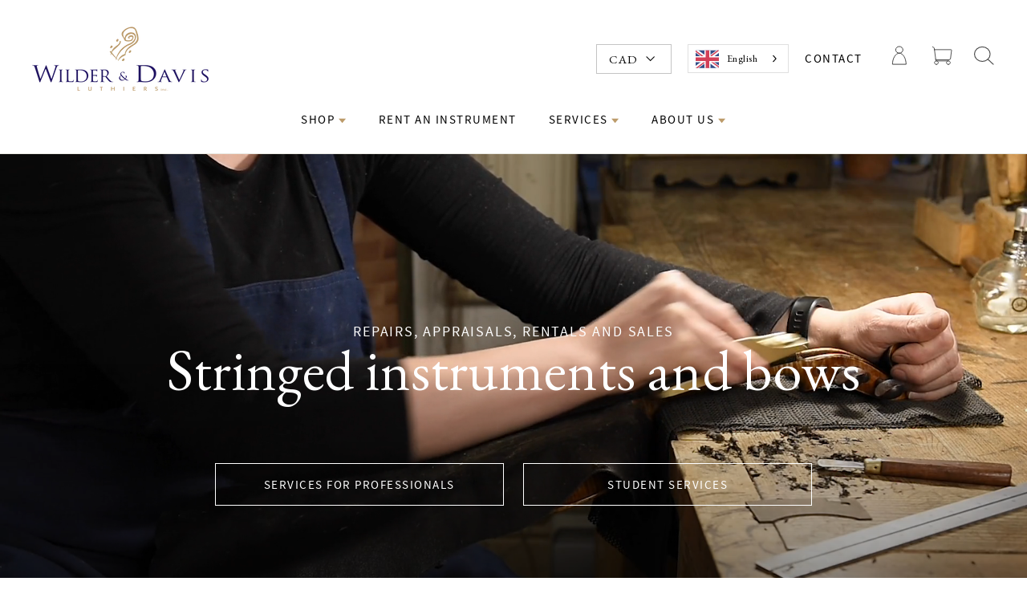

--- FILE ---
content_type: text/html; charset=utf-8
request_url: https://wilderdavis.com/fr
body_size: 37884
content:
















<!doctype html>
<!--<html class="no-js" lang="fr" dir="ltr">-->
<html class="no-js" lang="fr" dir="ltr">
<head>
  
  <!-- Start GCM custom script -->
  <script>
    window.dataLayer = window.dataLayer || [];
    function gtag() {
        dataLayer.push(arguments);
    }
    gtag("consent", "default", {
        ad_storage: "denied",
        ad_user_data: "denied", 
        ad_personalization: "denied",
        analytics_storage: "denied",
        functionality_storage: "denied",
        personalization_storage: "denied",
        security_storage: "granted",
        wait_for_update: 2000,
    });
    gtag("set", "ads_data_redaction", true);
    gtag("set", "url_passthrough", true);
</script>
<!-- End GCM custom script -->
<!-- Start cookieyes banner --> 
  <script id="cookieyes" type="text/javascript" src="https://cdn-cookieyes.com/client_data/5319391f3a14942daf28b31d/script.js"></script> 
<!-- End cookieyes banner -->
  <meta charset="utf-8">
  <meta http-equiv="X-UA-Compatible" content="IE=edge,chrome=1">
  <meta name="viewport" content="width=device-width,initial-scale=1">
  <meta name="theme-color" content="#660306">
  <meta http-equiv="Cache-Control" content="no-cache, no-store, must-revalidate">
  <link rel="canonical" href="https://wilderdavis.com/fr">
  <link rel="preconnect" href="https://cdn.shopify.com">
  <link rel="preconnect" href="https://fonts.shopifycdn.com">
  <link rel="dns-prefetch" href="https://productreviews.shopifycdn.com">
  <link rel="dns-prefetch" href="https://ajax.googleapis.com">
  <link rel="dns-prefetch" href="https://maps.googleapis.com">
  <link rel="dns-prefetch" href="https://maps.gstatic.com">



  <!-- Start of global snippet: Please do not remove -->
    <!-- Google tag (gtag.js) -->
<script async src="https://www.googletagmanager.com/gtag/js?id=DC-13639910"></script>
<script>
  window.dataLayer = window.dataLayer || [];
  function gtag(){dataLayer.push(arguments);}
  gtag('js', new Date());

  gtag('config', 'DC-13639910');
</script>
<!-- End of global snippet: Please do not remove --><link rel="shortcut icon" href="//wilderdavis.com/cdn/shop/files/Logo_32x32.png?v=1621761064" type="image/png" /><title>Musical Instruments Repair, Rental, &amp; Sales
&ndash; Wilder &amp; Davis 
</title>
<meta name="description" content="Top musical instrument repair service, rentals, &amp; sales. Visit our repair shop for quality instruments and personalized service for musicians of all levels today."><meta property="og:site_name" content="Wilder &amp; Davis ">
  <meta property="og:url" content="https://wilderdavis.com/fr">
  <meta property="og:title" content="Musical Instruments Repair, Rental, &amp; Sales">
  <meta property="og:type" content="website">
  <meta property="og:description" content="Top musical instrument repair service, rentals, &amp; sales. Visit our repair shop for quality instruments and personalized service for musicians of all levels today."><meta name="twitter:site" content="@">
  <meta name="twitter:card" content="summary_large_image">
  <meta name="twitter:title" content="Musical Instruments Repair, Rental, &amp; Sales">
  <meta name="twitter:description" content="Top musical instrument repair service, rentals, &amp; sales. Visit our repair shop for quality instruments and personalized service for musicians of all levels today.">
<style data-shopify>
  

  
  
  
</style><style data-shopify>:root {
    --typeHeaderPrimary: Garamond;
    --typeHeaderFallback: Baskerville, Caslon, serif;
    --typeHeaderSize: 30px;
    --typeHeaderWeight: 400;
    --typeHeaderLineHeight: 1.2;
    --typeHeaderSpacing: 0.0em;

    --typeBasePrimary:Garamond;
    --typeBaseFallback:Baskerville, Caslon, serif;
    --typeBaseSize: 16px;
    --typeBaseWeight: 400;
    --typeBaseLineHeight: 1.6;
    --typeBaseSpacing: 0.025em;

    --iconWeight: 3px;
    --iconLinecaps: miter;
  }

  
.collection-hero__content:before,
  .hero__image-wrapper:before,
  .hero__media:before {
    background-image: linear-gradient(to bottom, rgba(0, 0, 0, 0.0) 0%, rgba(0, 0, 0, 0.0) 40%, rgba(0, 0, 0, 0.6) 100%);
  }

  .skrim__item-content .skrim__overlay:after {
    background-image: linear-gradient(to bottom, rgba(0, 0, 0, 0.0) 30%, rgba(0, 0, 0, 0.6) 100%);
  }

  .placeholder-content {
    background-image: linear-gradient(100deg, #000000 40%, #000000 63%, #000000 79%);
  }</style><style>
  /*! CSS Used from: https://cdn.shopify.com/s/files/1/0442/8372/3944/t/26/assets/theme.css?v=17821123005933167936 ; media=all */
@media all{
*,:after,:before,input{box-sizing:border-box;}
body{padding:0;margin:0;}
aside,footer,header,main{display:block;}
video{display:inline-block;vertical-align:baseline;}
html:not(.no-js):not(.tab-outline) :focus{outline:none;}
.visually-hidden{clip:rect(0, 0, 0, 0);overflow:hidden;position:absolute;height:1px;width:1px;}
.skip-link:focus{clip:auto;width:auto;height:auto;margin:0;color:#464646;color:var(--colorTextBody);background-color:#ffffff;background-color:var(--colorBody);padding:10px;opacity:1;z-index:10000;transition:none;}
.grid:after{content:"";display:table;clear:both;}
.grid{list-style:none;margin:0;padding:0;margin-left:-30px;}
@media only screen and (max-width:589px){
.grid{margin-left:-22px;}
}
.grid__item{float:left;padding-left:30px;width:100%;min-height:1px;}
@media only screen and (max-width:589px){
.grid__item{padding-left:22px;}
}
.grid__item[class*="--push"]{position:relative;}
.grid--small-gutters{margin-left:-10px;margin-bottom:-10px;}
.grid--small-gutters .grid__item{padding-left:10px;padding-bottom:10px;}
@media only screen and (min-width:590px){
.medium-up--one-half{width:50%;}
.medium-up--one-third{width:33.33333%;}
.medium-up--three-quarters{width:75%;}
.grid--uniform .medium-up--one-third:nth-of-type(3n+1){clear:both;}
}
@media only screen and (min-width:590px){
.medium-up--push-one-eighth{left:12.5%;}
}
.hide{display:none!important;}
.text-left{text-align:left!important;}
.text-right{text-align:right!important;}
.text-center{text-align:center!important;}
@media only screen and (max-width:589px){
.small--hide{display:none!important;}
}
@media only screen and (max-width:768px){
.medium-down--hide{display:none!important;}
}
@media only screen and (min-width:590px){
.medium-up--hide{display:none!important;}
}
@media only screen and (min-width:769px){
.large-up--hide{display:none!important;}
}
body{background-color:#ffffff;background-color:var(--colorBody);color:#464646;color:var(--colorTextBody);}
.page-width{max-width:1300px;margin:0 auto;}
.page-width{padding:0 20px;}
@media only screen and (min-width:590px){
.page-width{padding:0 40px;}
}
.main-content{display:block;min-height:300px;}
@media only screen and (min-width:590px){
.main-content{min-height:700px;}
}
body,button,input,p{font-family:'EB Garamond', sans-serif;font-weight:var(--typeBaseWeight);letter-spacing:var(--typeBaseSpacing);line-height:var(--typeBaseLineHeight);font-size:var(--typeBaseSize);-webkit-font-smoothing:antialiased;-webkit-text-size-adjust:100%;text-rendering:optimizeSpeed;}
body{font-weight:400;}
p{margin:0 0 20px 0;}
em{font-style:italic;}
strong{font-weight:700;}
small{font-size:0.9em;}
label{font-family:var(--typeHeaderPrimary),var(--typeHeaderFallback);font-weight:var(--typeHeaderWeight);letter-spacing:var(--typeHeaderSpacing);line-height:var(--typeHeaderLineHeight);}
[data-type_header_accent_transform=true] label{text-transform:uppercase;letter-spacing:0.2em;}
label{font-size:calc(var(--typeBaseSize)*0.8);}
[data-type_header_accent_transform=true] label{font-size:calc(var(--typeBaseSize)*0.75);}
@media only screen and (min-width:590px){
label{font-size:calc(var(--typeBaseSize)*0.88);}
[data-type_header_accent_transform=true] label{font-size:calc(var(--typeBaseSize)*0.8);}
}
.collapsible-content label{font-family:var(--typeBasePrimary),var(--typeBaseFallback);font-weight:var(--typeBaseWeight);letter-spacing:var(--typeBaseSpacing);line-height:var(--typeBaseLineHeight);text-transform:none;font-size:calc(var(--typeBaseSize) - 3px);}
label{display:block;margin-bottom:10px;}
.h1,.h3,h1,h2{font-family:'EB Garamond', sans-serif;font-weight:var(--typeHeaderWeight);letter-spacing:var(--typeHeaderSpacing);line-height:var(--typeHeaderLineHeight);}
.h1,.h3,h1,h2{display:block;margin:0 0 10px;}
h1 a,h2 a{text-decoration:none;font-weight:inherit;}
@media only screen and (min-width:590px){
.h1,.h3,h1,h2{margin:0 0 20px;}
}
.h1,h1{font-size:calc(var(--typeHeaderSize)*0.85);}
@media only screen and (min-width:590px){
.h1,h1{font-size:var(--typeHeaderSize);}
}
h2{font-size:calc(var(--typeHeaderSize)*0.9*0.85);}
@media only screen and (min-width:590px){
h2{font-size:calc(var(--typeHeaderSize)*0.9);}
}
.h3{font-size:calc(var(--typeHeaderSize)*0.85*0.85);}
@media only screen and (min-width:590px){
.h3{font-size:calc(var(--typeHeaderSize)*0.85);}
}
.larger-text .h3{font-size:calc(var(--typeHeaderSize)*0.85);}
@media only screen and (min-width:590px){
.larger-text .h3{font-size:var(--typeHeaderSize);}
}
.larger-text p{font-size:calc(var(--typeBaseSize) + 1px);}
@media only screen and (min-width:590px){
.larger-text p{font-size:calc(var(--typeBaseSize) + 2px);}
}
.larger-text .subtitle{font-family:'EB Garamond', sans-serif;font-weight:var(--typeBaseWeight);letter-spacing:var(--typeBaseSpacing);line-height:var(--typeBaseLineHeight);}
[data-type_base_accent_transform=true] .larger-text .subtitle{text-transform:uppercase;letter-spacing:0.2em;}
.larger-text .subtitle{font-size:var(--typeBaseSize);margin-bottom:5px;}
[data-type_base_accent_transform=true] .larger-text .subtitle{font-size:calc(var(--typeBaseSize)*0.85);}
@media only screen and (min-width:590px){
.larger-text .subtitle{font-size:calc(var(--typeBaseSize)*1.13);}
[data-type_base_accent_transform=true] .larger-text .subtitle{font-size:var(--typeBaseSize);}
}
.ajaxcart__note{font-size:11px;opacity:0.8;margin-bottom:15px;}
@media only screen and (min-width:590px){
.ajaxcart__note{font-size:13px;}
}
.cart__savings{color:#1c1d1d;color:var(--colorSalePrice);}
.skrim__title{font-size:calc(var(--typeHeaderSize)*0.46);font-family:'EB Garamond', sans-serif;font-weight:var(--typeHeaderWeight);letter-spacing:var(--typeHeaderSpacing);line-height:var(--typeHeaderLineHeight);}
@media only screen and (min-width:590px){
.skrim__title{font-size:calc(var(--typeHeaderSize)*0.71);}
}
.rte .enlarge-text{margin:0;}
.rte .enlarge-text p{font-size:calc(var(--typeBaseSize)*1.13);}
@media only screen and (min-width:590px){
.rte .enlarge-text p{font-size:calc(var(--typeBaseSize)*1.4);}
}
.rte .enlarge-text p:last-child{margin-bottom:0;}
ul{margin:0 0 20px 40px;padding:0;text-rendering:optimizeLegibility;}
ul ul{margin:4px 0 5px 20px;}
li{margin-bottom:0.25em;}
.no-bullets{list-style:none outside;margin-left:0;}
.inline-list{padding:0;margin:0;}
.inline-list li{display:inline-block;margin-bottom:0;vertical-align:middle;}
.text-link,a{color:#464646;color:var(--colorTextBody);text-decoration:none;background:transparent;}
.text-link:hover,a:hover{color:#464646;color:var(--colorTextBody);}
.text-link{display:inline;border:0 none;background:none;padding:0;margin:0;}
button{overflow:visible;}
.btn{font-family:'EB Garamond', sans-serif;font-weight:var(--typeHeaderWeight);letter-spacing:var(--typeHeaderSpacing);line-height:var(--typeHeaderLineHeight);}
.btn{display:inline-block;padding:11px 20px;margin:0;width:auto;min-width:90px;line-height:1.42;font-size:16px;text-decoration:none;text-align:center;vertical-align:middle;white-space:normal;cursor:pointer;border:1px solid #ffffff;-webkit-user-select:none;user-select:none;-webkit-appearance:none;-moz-appearance:none;border-radius:0;color:#ffffff;color:var(--colorBtnPrimaryText);background:#660306;background:var(--colorBtnPrimary);transition:padding-right 0.3s,background 0.3s,opacity 1s;}
@media only screen and (max-width:589px){
.btn{font-size:14px;padding:8px 18px;}
}
.btn:hover{color:#ffffff;color:var(--colorBtnPrimaryText);background-color:#660306;background-color:var(--colorBtnPrimary);}
.btn:active{opacity:0.6;transition:opacity 0.1s ease;}
.btn--no-animate{background-image:none;transition:opacity 1s;}
[data-animate_buttons=true] .btn:not(.btn--no-animate):not(.btn--tertiary):not(.btn--static){background:#660306 url(//cdn.shopify.com/s/files/1/0442/8372/3944/t/26/assets/button-arrow.png) no-repeat 150% 35%;background:var(--colorBtnPrimary) url(//cdn.shopify.com/s/files/1/0442/8372/3944/t/26/assets/button-arrow.png) no-repeat 150% 35%;background-size:29px;}
@media only screen and (-webkit-min-device-pixel-ratio:1.25),only screen and (-webkit-min-device-pixel-ratio:2.0833333333333335),only screen and (min-device-pixel-ratio:1.25),only screen and (min-resolution:1.25dppx),only screen and (min-resolution:200dpi){
[data-animate_buttons=true] .btn:not(.btn--no-animate):not(.btn--tertiary):not(.btn--static){background-image:url(//cdn.shopify.com/s/files/1/0442/8372/3944/t/26/assets/button-arrow-2x.png);}
}
[data-animate_buttons=true] .btn:not(.btn--no-animate):not(.btn--tertiary):not(.btn--static):hover:not([disabled]){padding-right:55px;background-position:91% 35%;}
.btn--large{padding:15px 20px;font-size:18px;}
.btn--body{background-color:#ffffff;background-color:var(--colorBody);color:#464646;color:var(--colorTextBody);}
.btn--body:active,.btn--body:hover{background-color:#ffffff;background-color:var(--colorBody);color:#464646;color:var(--colorTextBody);}
.btn--circle{padding:10px;border-radius:50%;min-width:0;line-height:1;}
.btn--circle .icon{width:20px;height:20px;}
.btn--circle:after,.btn--circle:before{content:none;background:none;width:auto;}
.btn--circle.btn--large .icon{width:30px;height:30px;}
.btn--circle.btn--large{padding:15px;}
.collapsible-trigger-btn{display:block;width:100%;text-align:left;padding:22.85714px 0;}
@media only screen and (max-width:589px){
.collapsible-trigger-btn{padding:20px 0;}
}
img{border:0 none;}
svg:not(:root){overflow:hidden;}
iframe,img{max-width:100%;}
img[data-sizes=auto]{display:block;width:100%;}
.lazyload{opacity:0;}
.lazyloaded{opacity:1;transition:opacity 0.4s ease;}
.video-wrapper{position:relative;overflow:hidden;max-width:100%;padding-bottom:56.25%;height:0;height:auto;}
.video-wrapper--modal{width:1000px;}
.image-fit{position:relative;width:100%;height:100%;-o-object-fit:cover;object-fit:cover;font-family:"object-fit: cover";z-index:1;}
form{margin:0;}
@media only screen and (max-width:768px){
input{font-size:16px;}
}
button,input{-webkit-appearance:none;-moz-appearance:none;}
button{background:none;border:none;display:inline-block;cursor:pointer;}
button{cursor:pointer;}
input{border:1px solid;border-color:#e8e8e1;border-color:var(--colorBorder);max-width:100%;padding:8px 10px;border-radius:0;}
.faux-select{-webkit-appearance:none;appearance:none;background-color:transparent;display:inline-block;vertical-align:middle;padding-right:28px;text-indent:0.01px;text-overflow:"";cursor:pointer;color:inherit;}
.faux-select .icon{position:absolute;right:10px;top:50%;transform:translateY(-50%);width:11px;height:11px;}
.hidden-label{clip:rect(0, 0, 0, 0);overflow:hidden;position:absolute;height:1px;width:1px;}
label[for]{cursor:pointer;}
small{display:block;}
.icon{display:inline-block;width:20px;height:20px;vertical-align:middle;fill:currentColor;}
svg.icon:not(.icon--full-color) path{fill:inherit;stroke:inherit;}
.icon-chevron-down path,.icon-close path,.icon-hamburger path{fill:none!important;stroke-width:var(--iconWeight);stroke:currentColor!important;stroke-linecap:var(--iconLinecaps);stroke-linejoin:var(--iconLinecaps);}
.icon__fallback-text{clip:rect(0, 0, 0, 0);overflow:hidden;position:absolute;height:1px;width:1px;}
.drawer{display:none;position:fixed;overflow:hidden;-webkit-overflow-scrolling:touch;top:0;bottom:0;max-width:95%;z-index:30;color:#ffffff;color:var(--colorDrawerText);background-color:#660306;background-color:var(--colorDrawers);transition:transform 0.25s cubic-bezier(0.43, 0.01, 0.44, 1);}
@media screen and (max-height:400px){
.drawer{overflow:scroll;}
.drawer .drawer__contents{height:auto;}
}
.drawer a{color:#ffffff;color:var(--colorDrawerText);}
.drawer a:hover{color:#ffffff;color:var(--colorDrawerText);}
.drawer .cart__checkout{background-color:#ffffff!important;background-color:var(--colorDrawerButton)!important;color:#660306;color:var(--colorDrawerButtonText);}
.drawer--left{width:350px;left:-350px;}
.drawer--right{width:350px;right:-350px;}
@media only screen and (min-width:590px){
.drawer--right{width:450px;right:-450px;}
}
.drawer__fixed-header,.drawer__footer,.drawer__header,.drawer__scrollable{padding-left:25px;padding-right:25px;}
@media only screen and (min-width:590px){
.drawer__fixed-header,.drawer__footer,.drawer__header,.drawer__scrollable{padding-left:40px;padding-right:40px;}
}
.drawer__header{display:table;height:70px;width:100%;padding:15.38462px 0;margin-bottom:0;border-bottom:1px solid;border-bottom-color:#ffffff;border-bottom-color:var(--colorDrawerBorder);}
@media only screen and (min-width:590px){
.drawer__header{height:95px;}
}
.drawer__fixed-header{height:70px;overflow:visible;}
@media only screen and (min-width:590px){
.drawer__fixed-header{height:95px;}
}
.drawer__close,.drawer__title{display:table-cell;vertical-align:middle;}
.drawer__title{font-family:'EB Garamond', sans-serif;font-weight:var(--typeHeaderWeight);letter-spacing:var(--typeHeaderSpacing);line-height:var(--typeHeaderLineHeight);}
.drawer__title{font-size:24px;width:100%;}
.drawer__close{width:1%;text-align:center;}
.drawer__close-button{position:relative;right:-20px;height:100%;padding:0 15px;color:inherit;}
.drawer__close-button:active{background-color:#4d0205;background-color:var(--colorDrawersDim);}
.drawer__close-button .icon{height:23px;width:23px;}
@media only screen and (min-width:590px){
.drawer__close-button .icon{height:28px;width:28px;}
}
@media only screen and (min-width:769px){
.drawer__close-button{right:0;}
}
@media only screen and (min-width:769px){
.drawer__close-button{right:-20px;}
}
.drawer__contents{height:100%;display:flex;flex-direction:column;}
.drawer__inner,.drawer__scrollable{flex:1 1 auto;display:flex;flex-direction:column;overflow-y:hidden;}
.drawer__scrollable{padding-top:20px;overflow:hidden;overflow-y:auto;-webkit-overflow-scrolling:touch;}
@media only screen and (min-width:590px){
.drawer__scrollable{padding-top:40px;}
}
.drawer__footer{padding-top:20px;padding-bottom:calc(20px + env(safe-area-inset-bottom)*1.5);}
.drawer__footer:after{content:"";position:absolute;top:0;left:20px;right:20px;border-top:1px solid;border-top-color:#ffffff;border-top-color:var(--colorDrawerBorder);}
@media only screen and (min-width:590px){
.drawer__footer{padding-top:29.62963px;padding-bottom:30px;}
.drawer__footer:after{left:40px;right:40px;}
}
.animation-cropper{overflow:hidden;display:inline-flex;}
.appear-delay-11{transition:transform 1s cubic-bezier(0.165, 0.84, 0.44, 1) 0.76s,opacity 1s cubic-bezier(0.165, 0.84, 0.44, 1) 0.86s;}
.appear-delay-10{transition:transform 1s cubic-bezier(0.165, 0.84, 0.44, 1) 0.7s,opacity 1s cubic-bezier(0.165, 0.84, 0.44, 1) 0.8s;}
.appear-delay-9{transition:transform 1s cubic-bezier(0.165, 0.84, 0.44, 1) 0.64s,opacity 1s cubic-bezier(0.165, 0.84, 0.44, 1) 0.74s;}
.appear-delay-8{transition:transform 1s cubic-bezier(0.165, 0.84, 0.44, 1) 0.58s,opacity 1s cubic-bezier(0.165, 0.84, 0.44, 1) 0.68s;}
.appear-delay-7{transition:transform 1s cubic-bezier(0.165, 0.84, 0.44, 1) 0.52s,opacity 1s cubic-bezier(0.165, 0.84, 0.44, 1) 0.62s;}
.appear-delay-6{transition:transform 1s cubic-bezier(0.165, 0.84, 0.44, 1) 0.46s,opacity 1s cubic-bezier(0.165, 0.84, 0.44, 1) 0.56s;}
.appear-delay-5{transition:transform 1s cubic-bezier(0.165, 0.84, 0.44, 1) 0.4s,opacity 1s cubic-bezier(0.165, 0.84, 0.44, 1) 0.5s;}
.appear-delay-4{transition:transform 1s cubic-bezier(0.165, 0.84, 0.44, 1) 0.34s,opacity 1s cubic-bezier(0.165, 0.84, 0.44, 1) 0.44s;}
.appear-delay-3{transition:transform 1s cubic-bezier(0.165, 0.84, 0.44, 1) 0.28s,opacity 1s cubic-bezier(0.165, 0.84, 0.44, 1) 0.38s;}
.appear-delay-2{transition:transform 1s cubic-bezier(0.165, 0.84, 0.44, 1) 0.22s,opacity 1s cubic-bezier(0.165, 0.84, 0.44, 1) 0.32s;}
.appear-delay-1{transition:transform 1s cubic-bezier(0.165, 0.84, 0.44, 1) 0.1s,opacity 1s cubic-bezier(0.165, 0.84, 0.44, 1) 0.2s;}
[data-transitions=true] .transition-body{opacity:0;}
[data-transitions=true].loaded .transition-body{animation:page-fade-in-up 0.8s ease forwards;}
[data-transitions=true][data-animate_page_transition_style=page-slow-fade].loaded .transition-body{animation-duration:1.2s;}
.image-wrap{background:#ffffff;background:var(--colorSmallImageBg);overflow:hidden;}
.image-wrap img:not([role=presentation]){display:block;}
[data-animate_images=true] .image-wrap img:not([role=presentation]){opacity:0;}
.appear-animation{opacity:0;transform:translateY(40px);}
@media only screen and (min-width:590px){
.appear-animation{transform:translateY(60px);}
}
.site-footer{padding-bottom:40px;background-color:#660306;background-color:var(--colorFooter);color:#dfdfdf;color:var(--colorFooterText);}
@media only screen and (min-width:590px){
.site-footer{padding-top:80px;padding-bottom:40px;}
}
.site-footer .site-footer__linklist a,.site-footer input{font-size:calc(var(--typeBaseSize)*0.93);}
.site-footer input{background-color:#660306;background-color:var(--colorFooter);color:#dfdfdf;color:var(--colorFooterText);border:1px solid;border-color:rgba(223, 223, 223, 0.12);}
.site-footer input:active,.site-footer input:focus{border-color:#dfdfdf;border-color:var(--colorFooterText);}
.site-footer input::-webkit-input-placeholder{color:#dfdfdf;color:var(--colorFooterText);opacity:1;}
.site-footer input:-moz-placeholder{color:#dfdfdf;color:var(--colorFooterText);opacity:1;}
.site-footer input::-moz-placeholder{color:#dfdfdf;color:var(--colorFooterText);opacity:1;}
.site-footer input:-ms-input-placeholder{color:#dfdfdf;color:var(--colorFooterText);opacity:1;}
.site-footer input::-ms-input-placeholder{color:#dfdfdf;color:var(--colorFooterText);opacity:1;}
@media only screen and (max-width:589px){
.site-footer{padding-bottom:0;}
.site-footer .grid__item:after{content:"";border-bottom:1px solid;border-color:#dfdfdf;border-color:var(--colorFooterText);opacity:0.12;display:block;}
.site-footer .grid__item:last-child:after{display:none;}
}
.site-footer a{color:#dfdfdf;color:var(--colorFooterText);}
.site-footer__bottom{padding-top:10px;}
@media only screen and (min-width:590px){
.site-footer__bottom{padding-top:40px;text-align:center;}
}
.site-footer__bottom-block{margin:0 20px 20px;}
@media only screen and (max-width:589px){
.site-footer__bottom-block{margin:0 auto;padding-bottom:15px;text-align:center;}
}
.site-footer__bottom-block.payment-icons{margin-bottom:10px;padding-bottom:0;}
.footer__title{ffont-family:'EB Garamond', sans-serif;font-weight:var(--typeHeaderWeight);letter-spacing:var(--typeHeaderSpacing);line-height:var(--typeHeaderLineHeight);}
[data-type_header_accent_transform=true] .footer__title{text-transform:uppercase;letter-spacing:0.2em;}
.footer__title{color:#dfdfdf;color:var(--colorFooterText);font-size:calc(var(--typeHeaderSize)*0.52);}
[data-type_header_accent_transform=true] .footer__title{font-size:calc(var(--typeHeaderSize)*0.42);}
@media only screen and (min-width:590px){
.footer__title{margin-bottom:20px;font-size:calc(var(--typeHeaderSize)*0.55);}
[data-type_header_accent_transform=true] .footer__title{font-size:calc(var(--typeHeaderSize)*0.42);}
}
.footer__copyright{font-size:10px;text-align:center;}
@media only screen and (min-width:590px){
.footer__copyright{font-size:12px;}
}
.footer__copyright>span{display:inline-block;padding:0 8px;}
.site-footer__linklist{margin:0;}
.site-footer__linklist a{display:block;padding:4px 0;}
@media only screen and (max-width:589px){
.grid-newsletter .collapsible-trigger-btn{padding-top:30px;padding-bottom:0;}
.grid-newsletter .collapsible-trigger__icon{display:none;}
.grid-newsletter .collapsible-content{height:auto;}
.grid-newsletter .footer__collapsible{padding:15px 0 30px;}
}
.footer__newsletter{position:relative;}
.footer__newsletter-input{max-width:300px;width:100%;padding-left:45px;border:1px solid;border-color:rgba(223, 223, 223, 0.6);}
.footer__newsletter-btn{position:absolute;top:0;left:0;bottom:0;width:46px;color:#dfdfdf;color:var(--colorFooterText);}
@media only screen and (max-width:589px){
.footer__logo-social{display:flex;align-items:center;padding:20px 0;}
.footer__logo-social .footer__logo{flex:0 1 auto;}
}
@media only screen and (min-width:590px){
.footer__logo{margin-bottom:26.66667px;}
}
.footer__logo a{display:block;}
.footer__logo img{display:block;transform:translateZ(0);max-height:100%;}
.footer__social{margin:0;}
.footer__social li{display:inline-block;margin:0 0 0 15px;}
@media only screen and (min-width:590px){
.footer__social li{margin:0 15px 15px 0;}
}
.footer__social a{display:block;}
.footer__social .icon{width:22px;height:22px;}
@media only screen and (min-width:590px){
.footer__social .icon{width:24px;height:24px;}
}
@media only screen and (max-width:589px){
.footer__collapsible{padding:0 0 20px 0;}
}
@media only screen and (max-width:589px){
.footer_collapsible--disabled{padding-top:20px;}
}
.multi-selectors{display:flex;justify-content:center;flex-wrap:wrap;}
.multi-selectors__item{margin:0 10px;}
.payment-icons{-webkit-user-select:none;user-select:none;cursor:default;}
.payment-icons li{cursor:default;margin:0 4px 0;padding-top:4px;}
.rte:after{content:"";display:table;clear:both;}
.rte p{margin-bottom:25px;}
.rte>div{margin-bottom:20px;}
.rte>p:last-child{margin-bottom:0;}
.header-layout{display:flex;justify-content:space-between;}
.header-layout--center{align-items:center;}
.header-item{display:flex;align-items:center;flex:1 1 auto;}
.header-item--logo{flex:0 0 auto;}
.header-item--icons{justify-content:flex-end;flex:0 1 auto;}
@media only screen and (min-width:590px){
.header-layout[data-logo-align=center] .header-item--logo{margin:0 26.66667px;}
}
.header-layout[data-logo-align=center] .header-item--icons,.header-layout[data-logo-align=center] .header-item--navigation{flex:1 1 130px;}
.header-item--left .site-nav{margin-left:-12px;}
@media only screen and (max-width:589px){
.header-item--left .site-nav{margin-left:-10px;}
}
.header-item--icons .site-nav{margin-right:-12px;}
@media only screen and (max-width:589px){
.header-item--icons .site-nav{margin-right:-10px;}
}
.site-header{position:relative;padding:5px 0;background:#ffffff;background:var(--colorNav);}
@media only screen and (min-width:590px){
.site-header{padding:20px 0;}
}
.site-header__logo{margin:13.33333px 0;display:block;}
.header-layout[data-logo-align=center] .site-header__logo{margin-left:auto;margin-right:auto;text-align:center;}
.site-header__logo a,.site-header__logo a:hover{text-decoration:none;}
.site-header__logo img{display:block;}
.header-layout--center .site-header__logo img{margin:0 auto;}
.site-header__logo-link{display:flex;align-items:center;color:#1c1d1d;color:var(--colorNavText);}
.site-header__logo-link:hover{color:#1c1d1d;color:var(--colorNavText);}
@media only screen and (max-width:589px){
.site-header__logo-link{margin:0 auto;}
}
.site-header__search-container{visibility:hidden;position:absolute;left:0;right:0;bottom:0;height:100%;z-index:28;transition:visibility 0.3s cubic-bezier(0, 0, 0.38, 1);}
.site-header__search{position:absolute;top:0;left:0;bottom:0;right:0;z-index:28;display:flex;transform:translate3d(0, -110%, 0);background-color:#ffffff;background-color:var(--colorBody);color:#464646;color:var(--colorTextBody);transition:transform 0.3s cubic-bezier(0, 0, 0.38, 1);}
.site-header__search .page-width{flex:1 1 100%;display:flex;align-items:stretch;}
@media only screen and (max-width:589px){
.site-header__search .page-width{padding:0;}
}
.site-header__search .icon{width:30px;height:30px;}
@media only screen and (max-width:589px){
.site-header__search .icon{width:27px;height:27px;}
}
.site-header__search-form{flex:1 1 auto;display:flex;}
.site-header__search-input{border:0;width:100px;flex:1 1 auto;font-size:20px;}
@media only screen and (min-width:590px){
.site-header__search-input{font-size:24px;}
}
.site-header__search-input:focus{border:0;outline:0;}
.site-header__search-btn{padding:0 10px 0 20px;}
.predictive-results{position:absolute;top:100%;left:0;right:0;background-color:#ffffff;background-color:var(--colorBody);color:#464646;color:var(--colorTextBody);max-height:70vh;max-height:calc(88vh - 100%);overflow:auto;margin-top:-1px;z-index:28;}
@media only screen and (min-width:590px){
.predictive-results{padding-top:20px;max-height:calc(100vh - 100% - 30px);}
}
.predictive-results__footer{padding:30px 0 30px;}
@media only screen and (min-width:590px){
.predictive-results__footer{padding:20px 0 40px;}
}
.section-header{margin-bottom:30px;}
@media only screen and (min-width:590px){
.section-header{margin-bottom:50px;}
}
[data-type_header_text_alignment=true] .section-header{text-align:center;}
.section-header__title{margin-bottom:0;}
.section-header__link{font-family:'EB Garamond', sans-serif;font-weight:var(--typeBaseWeight);letter-spacing:var(--typeBaseSpacing);line-height:var(--typeBaseLineHeight);font-weight:400;font-size:var(--typeBaseSize);padding-top:6px;float:right;}
@media only screen and (max-width:589px){
.section-header__link{display:none;}
}
.site-nav{margin:0;}
.text-center .site-navigation{margin:0 auto;}
.site-nav--icons{display:flex;align-items:center;}
.site-nav__icons{white-space:nowrap;font-size:0;}
.site-nav__item{position:relative;display:inline-block;margin:0;}
.site-nav__item li{display:block;}
.site-nav__item .icon-chevron-down{width:10px;height:10px;}
.site-nav__link{display:inline-block;vertical-align:middle;text-decoration:none;padding:10px 20px;white-space:nowrap;color:#1c1d1d;color:var(--colorNavText);}
.site-nav__link:hover{color:#1c1d1d;color:var(--colorNavText);}
.site-nav--has-dropdown>.site-nav__link{position:relative;z-index:6;}
@media only screen and (max-width:768px){
.site-nav__link{padding:10px;}
.header-layout--center .site-nav__link{padding-left:2px;padding-right:2px;}
}
.site-nav--has-dropdown{z-index:6;}
.site-nav--has-dropdown:hover{z-index:7;}
.site-nav--has-dropdown:hover>a{color:#464646!important;color:var(--colorTextBody)!important;background-color:#ffffff;background-color:var(--colorBody);opacity:1;transition:none;}
.site-nav--has-dropdown:hover>a:before{content:"";position:absolute;left:15px;right:45px;bottom:-5px;display:block;background-color:#e8e8e1;background-color:var(--colorBorder);height:1px;z-index:6;}
.site-nav__link--icon{font-size:0;padding-left:12px;padding-right:12px;}
@media only screen and (max-width:589px){
.site-nav__link--icon{padding-left:10px;padding-right:10px;}
.site-nav__link--icon+.site-nav__link--icon{margin-left:-3px;}
}
.site-nav__link--icon .icon{width:30px;height:30px;}
@media only screen and (max-width:589px){
.site-nav__link--icon .icon{width:27px;height:27px;}
}
.site-nav__dropdown{position:absolute;left:0;margin:0;z-index:5;display:block;visibility:hidden;background-color:#ffffff;background-color:var(--colorBody);min-width:100%;padding:10px 0 5px;box-shadow:0px 10px 20px rgba(0, 0, 0, 0.09);transform:translate3d(0px, -25px, 0px);}
.site-nav--has-dropdown:hover .site-nav__dropdown{display:block;visibility:visible;transform:translateZ(0px);transition:all 500ms cubic-bezier(0.2, 0.06, 0.05, 0.95);}
.site-nav--has-dropdown:hover .site-nav__dropdown li{opacity:1;transition:opacity 0.5s ease;}
.site-nav__dropdown li{margin:0;opacity:0;transition:none;}
.site-nav__dropdown>li{position:relative;}
.site-nav__dropdown>li>a{position:relative;z-index:6;}
.site-nav__dropdown a:not(.megamenu__promo-link){background-color:#ffffff;background-color:var(--colorBody);padding-right:40px;}
.site-nav__deep-dropdown{background-color:#ffffff;background-color:var(--colorBody);box-shadow:0px 10px 20px rgba(0, 0, 0, 0.09);position:absolute;top:0;left:100%;margin:0;visibility:hidden;opacity:0;z-index:5;transform:translate3d(-12px, 0px, 0px);}
.site-nav__deep-dropdown-trigger:hover .site-nav__deep-dropdown{visibility:visible;opacity:1;transform:translateZ(0px);transition:all 300ms cubic-bezier(0.2, 0.06, 0.05, 0.95);}
.site-nav__deep-dropdown:before{content:"";display:block;position:absolute;top:0;left:0;bottom:0;width:10px;background-image:linear-gradient(90deg, rgba(0, 0, 0, 0.09), transparent);pointer-events:none;}
.site-nav__deep-dropdown-trigger .icon-chevron-down{position:absolute;top:50%;right:10px;width:10px;height:10px;transform:rotate(-90deg) translateX(50%);}
.mobile-nav{margin:-20px -20px 0 -20px;}
.mobile-nav li{margin-bottom:0;list-style:none;}
.mobile-nav__item{position:relative;display:block;width:100%;overflow:hidden;}
.mobile-nav>.mobile-nav__item{background-color:#660306;background-color:var(--colorDrawers);}
.mobile-nav__item:after{content:"";position:absolute;bottom:0;left:20px;right:20px;border-bottom:1px solid;border-bottom-color:#ffffff;border-bottom-color:var(--colorDrawerBorder);}
.mobile-nav__item .mobile-nav__faux-link,.mobile-nav__item a:not(.megamenu__promo-link){display:block;font-size:19px;}
@media only screen and (min-width:590px){
.mobile-nav__item .mobile-nav__faux-link,.mobile-nav__item a:not(.megamenu__promo-link){font-size:24px;}
}
.mobile-nav__item .mobile-nav__faux-link,.mobile-nav__item a{color:#ffffff;color:var(--colorDrawerText);padding:15px 20px;text-decoration:none;}
.mobile-nav__item .mobile-nav__faux-link:active,.mobile-nav__item a:active{color:#d9d9d9;color:var(--colorDrawerTextDarken);}
.mobile-nav__item .mobile-nav__faux-link:active,.mobile-nav__item a:active{background-color:#4d0205;background-color:var(--colorDrawersDim);}
.mobile-nav__child-item{display:flex;}
.mobile-nav__spacer{height:0;padding:5px;}
.mobile-nav__has-sublist{position:relative;display:table;width:100%;}
.mobile-nav__link--button{width:100%;text-align:left;padding:0;}
.mobile-nav__toggle{display:table-cell;vertical-align:middle;width:1%;}
.mobile-nav__sublist{margin:0;}
.mobile-nav__sublist .mobile-nav__item:after{top:0;bottom:auto;border-bottom:none;}
.mobile-nav__sublist .mobile-nav__item:last-child{padding-bottom:20px;}
.mobile-nav__sublist .mobile-nav__link{font-family:'EB Garamond', sans-serif;font-weight:var(--typeBaseWeight);letter-spacing:var(--typeBaseSpacing);line-height:var(--typeBaseLineHeight);font-weight:400;padding:10px 25px 10px 40px;font-size:var(--typeBaseSize);}
.mobile-nav__grandchildlist{margin:0;}
.mobile-nav__grandchildlist .mobile-nav__item:last-child{padding-bottom:0;}
.mobile-nav__grandchildlist .mobile-nav__link{padding-left:60px;}
.mobile-nav__social{margin:10px 0 15px -5px;}
.mobile-nav__social li{margin-right:10px;display:inline-block;}
.mobile-nav__social a{padding:10px 5px;}
.mobile-nav__social .icon{width:24px;height:24px;}
@media only screen and (min-width:590px){
.site-nav__link--icon .icon{width:28px;height:28px;}
}
.cart-link{position:relative;display:inline-block;line-height:1;}
.cart-link__bubble{display:none;}
.modal{display:none;bottom:0;left:0;opacity:1;overflow:hidden;position:fixed;right:0;top:0;z-index:25;color:#fff;align-items:center;justify-content:center;}
.modal__inner{transform-style:preserve-3d;flex:0 1 auto;margin:20px;max-width:100%;display:flex;align-items:center;}
@media only screen and (min-width:590px){
.modal__inner{margin:40px;}
}
.modal__centered{position:relative;flex:0 1 auto;min-width:1px;max-width:100%;}
.modal__close{border:0;padding:20px;position:fixed;top:0;right:0;color:#fff;}
@media only screen and (min-width:590px){
.modal__close{padding:40px;}
}
.modal__close .icon{width:28px;height:28px;}
.modal__close:focus,.modal__close:hover{color:#fff;}
.modal .page-width{padding:0;}
.currency-options__label{display:inline-block;vertical-align:middle;width:100px;}
.currency-options__label--inline{display:inline;width:auto;padding-left:5px;}
.disclosure{position:relative;}
.disclosure__toggle{white-space:nowrap;}
.disclosure-list{background-color:#ffffff;background-color:var(--colorBody);color:#464646;color:var(--colorTextBody);bottom:100%;padding:10px 0px;margin:0;position:absolute;display:none;min-height:92px;max-height:60vh;overflow-y:auto;border-radius:0;box-shadow:0px 0px 20px rgba(0, 0, 0, 0.09);}
.disclosure-list a{color:currentColor;}
.disclosure-list__item{white-space:nowrap;padding:5px 15px 4px;text-align:left;}
.disclosure-list__item .currency-options__label{border-bottom:1px solid transparent;}
.disclosure-list__option:focus .currency-options__label,.disclosure-list__option:hover .currency-options__label{border-bottom:1px solid currentColor;}
.disclosure-list__item--current .currency-options__label{border-bottom:1px solid currentColor;}
.collapsible-trigger{color:inherit;position:relative;}
.collapsible-trigger__icon{display:block;position:absolute;right:0;top:50%;width:12px;height:12px;transform:translateY(-50%);}
@media only screen and (max-width:589px){
.collapsible-trigger__icon{width:10px;height:10px;}
}
.mobile-nav__has-sublist .collapsible-trigger__icon{right:20px;}
.collapsible-trigger__icon--circle{border:1px solid;border-color:#e8e8e1;border-color:var(--colorBorder);border-radius:50%;width:24px;height:24px;text-align:center;}
.collapsible-content{transition:opacity 0.3s cubic-bezier(.25,.46,.45,.94),height 0.3s cubic-bezier(.25,.46,.45,.94);}
.collapsible-content.is-open{overflow:unset;visibility:visible;opacity:1;transition:opacity 1s cubic-bezier(.25,.46,.45,.94),height 0.5s cubic-bezier(.25,.46,.45,.94);}
.collapsible-content--all{visibility:hidden;overflow:hidden;-webkit-backface-visibility:hidden;backface-visibility:hidden;opacity:0;height:0;}
.collapsible-content--all .collapsible-content__inner{transform:translateY(40px);}
@media only screen and (max-width:589px){
.collapsible-content--small{overflow:hidden;visibility:hidden;-webkit-backface-visibility:hidden;backface-visibility:hidden;opacity:0;height:0;}
.collapsible-content--small .collapsible-content__inner{transform:translateY(40px);}
}
.collapsible-content__inner{transition:transform 0.3s cubic-bezier(.25,.46,.45,.94);}
.is-open .collapsible-content__inner{transform:translateY(0);transition:transform 0.5s cubic-bezier(.25,.46,.45,.94);}
.pswp{display:none;position:absolute;width:100%;height:100%;left:0;top:0;overflow:hidden;touch-action:none;z-index:1500;-webkit-text-size-adjust:100%;-webkit-backface-visibility:hidden;outline:none;}
.pswp__bg{position:absolute;left:0;top:0;width:100%;height:100%;background:#ffffff;background:var(--colorBody);opacity:0;transform:translateZ(0);-webkit-backface-visibility:hidden;}
.pswp__scroll-wrap{position:absolute;left:0;top:0;width:100%;height:100%;overflow:hidden;}
.pswp__container{touch-action:none;position:absolute;left:0;right:0;top:0;bottom:0;}
.pswp__container{-webkit-user-select:none;user-select:none;-webkit-tap-highlight-color:transparent;-webkit-touch-callout:none;}
.pswp__bg{will-change:opacity;transition:opacity 333ms cubic-bezier(0.4, 0, 0.22, 1);}
.pswp__container{-webkit-backface-visibility:hidden;}
.pswp__item{position:absolute;left:0;right:0;top:0;bottom:0;overflow:hidden;}
.pswp__button{position:relative;box-shadow:0 5px 5px rgba(0, 0, 0, 0.1);}
.pswp__button:after{content:"";display:block;position:absolute;top:0;left:0;right:0;bottom:0;}
.pswp__button--arrow--left .icon,.pswp__button--arrow--right .icon{width:13px;height:13px;margin:8px;}
.pswp__ui{position:absolute;display:flex;justify-content:center;align-items:center;bottom:40px;left:0;right:0;transform:translateY(0);transition:transform 0.25s 0.6s;}
.pswp__ui .btn{margin:15px;}
.pswp__ui--hidden{transform:translateY(150%);transition:transform 0.25s;}
::-webkit-input-placeholder{color:inherit;opacity:0.5;}
:-moz-placeholder{color:inherit;opacity:0.5;}
:-ms-input-placeholder{color:inherit;opacity:0.5;}
::-ms-input-placeholder{color:inherit;opacity:1;}
input{background-color:transparent;color:inherit;}
input:active,input:focus{border:1px solid;border-color:#464646;border-color:var(--colorTextBody);}
.collection--wide{height:150px;}
@media only screen and (min-width:590px){
.collection--wide{height:300px;}
}
.index-section{margin:34px 0;}
.index-section+.index-section{margin-top:0;}
.index-section--flush{margin:0;}
@media only screen and (min-width:590px){
.index-section{margin:100px 0;}
}
.feature-row{margin:0 auto;display:flex;justify-content:space-between;align-items:center;}
@media only screen and (min-width:1050px){
.feature-row{margin:0 6%;}
}
@media only screen and (max-width:768px){
.feature-row{flex-direction:column;margin:0;}
}
.feature-row__item{min-width:50%;flex:0 1 50%;}
@media only screen and (max-width:768px){
.feature-row__item{flex:1 1 auto;max-width:100%;min-width:100%;}
}
.feature-row__image{display:block;margin:0 auto;}
@media only screen and (max-width:768px){
.feature-row__image{order:1;}
}
.feature-row__text{padding-top:40px;padding-bottom:40px;}
@media only screen and (max-width:768px){
.feature-row__text{order:2;padding-top:20px;padding-bottom:0;}
}
.feature-row__text .rte{margin:0;}
.feature-row__text .btn{margin:20px 13.33333px 0 0;}
@media only screen and (min-width:590px){
.feature-row__text--left{padding-left:80px;}
.feature-row__text--right{padding-right:80px;}
}
.hero{position:relative;overflow:hidden;background:#111111;background:var(--colorLargeImageBg);}
.hero__media{position:absolute;top:0;left:0;height:100%;width:100%;}
.hero__media:before{content:"";position:absolute;top:0;right:0;bottom:0;left:0;z-index:3;}
.video-interactable .hero__media:before{pointer-events:none;}
.hero__media video{width:100%;height:100%;pointer-events:none;}
.video-interactable .hero__media video{pointer-events:auto;}
.video-parent-section.loaded .hero__media video{opacity:1;}
.hero__media video{position:relative;-o-object-fit:cover;object-fit:cover;font-family:"object-fit: cover";}
.hero__text-wrap{position:relative;height:100%;color:#ffffff;}
.video-interactable .hero__text-wrap{pointer-events:none;}
.hero__text-wrap .page-width{display:table;width:100%;height:100%;}
.hero__text-content{position:relative;padding:20px 0;z-index:4;}
@media only screen and (min-width:590px){
.hero__text-content{padding:60px 0;}
}
.hero__title{display:block;margin-bottom:0;font-size:40px;}
@media only screen and (min-width:590px){
.hero__title{font-size:80px;}
}
.hero__subtitle{display:inline-block;vertical-align:middle;margin-right:20px;margin-top:5px;font-family:'EB Garamond', sans-serif;font-weight:var(--typeBaseWeight);letter-spacing:var(--typeBaseSpacing);line-height:var(--typeBaseLineHeight);}
[data-type_base_accent_transform=true] .hero__subtitle{text-transform:uppercase;letter-spacing:0.2em;}
.hero__subtitle{font-size:var(--typeBaseSize);}
[data-type_base_accent_transform=true] .hero__subtitle{font-size:calc(var(--typeBaseSize)*0.85);}
@media only screen and (min-width:590px){
.hero__subtitle{font-size:calc(var(--typeBaseSize)*1.3);}
[data-type_base_accent_transform=true] .hero__subtitle{font-size:calc(var(--typeBaseSize)*1.18);}
}
.hero__link{display:inline-block;}
.video-interactable .hero__link{pointer-events:auto;}
.hero__link .btn{margin-top:10px;}
@media only screen and (min-width:590px){
.hero__link .btn{margin-top:5px;}
}
.hero__text-content{display:table-cell;}
.hero__text-content.horizontal-center{text-align:center;}
.hero__text-content.vertical-center{vertical-align:middle;}
.hero__text-content.vertical-center .hero__subtitle{margin-right:0;}
.hero__text-content.vertical-center .hero__link{display:block;}
@media only screen and (min-width:590px){
.hero__text-content.vertical-center .hero__link{margin-top:20px;}
}
.hero__text-content.vertical-center .hero__link .btn{margin-left:0;}
.hero--650px{height:422.5px;}
@media only screen and (min-width:590px){
.hero--650px{height:650px;}
}
.site-header__logo{font-size:20px;}
@media only screen and (min-width:590px){
.site-header__logo{text-align:left;font-size:25px;}
}
.site-header__logo a{color:#1c1d1d;color:var(--colorNavText);}
.site-nav__dropdown-link{display:block;white-space:nowrap;padding:6px 20px;font-size:16px;transition:padding 0.2s ease;}
.site-nav__dropdown-link:not(.site-nav__dropdown-link--mega):hover{padding:6px 35px 6px 25px;}
.site-nav__deep-dropdown-trigger:hover .site-nav__dropdown-link--has-children,.site-nav__dropdown-link--has-children:focus,.site-nav__dropdown-link--has-children:hover{padding:6px 35px 6px 25px;}
.skrim__item{overflow:hidden;}
.skrim__item-content{position:relative;overflow:hidden;height:100%;width:100%;background:#111111;background:var(--colorLargeImageBg);}
.skrim__item-content .skrim__overlay{position:relative;transition:transform 2s ease-out 0s;}
.skrim__item-content .skrim__overlay:after{content:"";position:absolute;top:0;right:0;bottom:0;left:0;z-index:1;transition:opacity 0.5s ease;}
.skrim__item-content .skrim__overlay:before{content:"";position:absolute;top:0;right:0;bottom:0;left:0;z-index:auto;background:#000;opacity:0;transition:opacity 0.5s ease;}
[data-animate_sections=true] .skrim__item-content .skrim__overlay:focus,[data-animate_sections=true] .skrim__item-content .skrim__overlay:hover{transform:scale(1.05);}
[data-animate_sections=true] .skrim__item-content .skrim__overlay:focus:before,[data-animate_sections=true] .skrim__item-content .skrim__overlay:hover:before{opacity:0.2;transition:opacity 0.2s ease-in;}
.skrim__link{display:block;width:100%;height:100%;}
.skrim__overlay{display:block;overflow:hidden;height:100%;width:100%;transform:scale(1);}
.skrim__title{position:absolute;bottom:0;left:0;margin:0 12.5px 12.5px 12.5px;pointer-events:none;color:#ffffff;color:var(--colorHeroText);transition:transform 0.5s ease;}
@media only screen and (min-width:590px){
.skrim__title{margin:0 25px 25px 25px;}
}
.skrim__underline-me{position:relative;display:inline-block;}
[data-animate_sections=true] [data-aos=skrim__animation] .skrim__overlay{transform:scale(1.1);opacity:0;transition:opacity 1s cubic-bezier(0.44, 0.13, 0.48, 0.87),transform 1.5s cubic-bezier(0.44, 0.13, 0.48, 0.87);}
[data-animate_sections=true] [data-aos=skrim__animation] .skrim__overlay:after{opacity:0;}
[data-animate_sections=true] .skrim__item:nth-child(2) .skrim__overlay{transition-delay:0.25s;}
[data-animate_sections=true] .skrim__item:nth-child(3) .skrim__overlay{transition-delay:0.5s;}
[data-animate_sections=true] .skrim__item:nth-child(4) .skrim__overlay{transition-delay:0.13s;}
.article__grid-image{display:block;text-align:center;margin-bottom:20px;overflow:hidden;}
.article__grid-image .image-wrap{display:block;position:relative;transition:transform 2s ease-out 0s;}
.article__grid-image .image-wrap:before{content:"";position:absolute;top:0;right:0;bottom:0;left:0;z-index:auto;background:#000;z-index:1;opacity:0;transition:opacity 0.5s ease;}
[data-animate_sections=true] .article__grid-image:focus .image-wrap,[data-animate_sections=true] .article__grid-image:hover .image-wrap{transform:scale(1.05);}
[data-animate_sections=true] .article__grid-image:focus .image-wrap:before,[data-animate_sections=true] .article__grid-image:hover .image-wrap:before{opacity:0.15;transition:opacity 0.2s ease-in;}
.article__date{font-family:'EB Garamond', sans-serif;font-weight:var(--typeBaseWeight);letter-spacing:var(--typeBaseSpacing);line-height:var(--typeBaseLineHeight);}
[data-type_base_accent_transform=true] .article__date{text-transform:uppercase;letter-spacing:0.2em;}
.article__date{margin-bottom:6px;font-size:11px;}
@media only screen and (min-width:590px){
.article__date{margin-bottom:4px;font-size:13px;}
}
.index-section .article__date{margin-bottom:2px;}
.article__title{font-size:calc(var(--typeBaseSize) + 2px);}
@media only screen and (min-width:590px){
.article__title{font-size:calc(var(--typeBaseSize) + 5px);}
}
.article__grid-meta{margin-bottom:40px;}
.background-media-text{position:absolute;width:100%;overflow:hidden;background:#111111;background:var(--colorLargeImageBg);}
.video-parent-section.video-interactable video{pointer-events:auto;}
.background-media-text__inner{position:absolute;z-index:1;width:100%;}
.background-media-text__aligner{margin:60px;}
.background-media-text__text{text-align:left;background:#ffffff;background:var(--colorBody);padding:40px;width:380px;}
.background-media-text__text .btn{margin-top:20px;}
.background-media-text__container{position:absolute;top:0;left:0;right:0;bottom:0;}
@media only screen and (max-width:589px){
.background-media-text{position:relative;}
.background-media-text__inner{position:relative;}
.background-media-text__container{position:relative;height:240px;}
.background-media-text__aligner{margin:-11px -11px 11px;}
.background-media-text__text{padding:30px;width:auto;margin:0 20px;}
}
@media only screen and (min-width:590px){
.background-media-text--650,.background-media-text--650 .background-media-text__image,.background-media-text__spacer.background-media-text--650{min-height:650px;}
}
@media only screen and (min-width:590px){
[data-animate_sections=true] [data-aos=background-media-text__animation] .background-media-text__inner .animation-contents{opacity:0;}
}
.announcement{position:relative;overflow:hidden;background-color:#660306;color:#dfdfdf;max-height:100px;transition:max-height 0.3s cubic-bezier(0, 0, 0.38, 1);;   transform:translateZ(0);z-index:29;}
.announcement__text{display:block;padding:5px 20px 4px;font-size:14px;transition:opacity 0.75s ease;text-align:center;}
@media only screen and (min-width:590px){
.announcement__text{padding:6px 20px 5px;font-size:16px;}
}
.cart__item-row{margin-bottom:20px;}
.cart__item-sub{flex:1 1 100%;display:flex;justify-content:space-between;line-height:1;}
.cart__item-sub>div:first-child{margin-right:10px;}
.cart__checkout-wrapper{margin-top:20px;}
.cart__subtotal{font-family:'EB Garamond', sans-serif;font-weight:var(--typeHeaderWeight);letter-spacing:var(--typeHeaderSpacing);line-height:var(--typeHeaderLineHeight);}
[data-type_header_accent_transform=true] .cart__subtotal{text-transform:uppercase;letter-spacing:0.2em;}
@media only screen and (max-width:589px){
.cart__subtotal{font-size:0.9em;}
}
.cart__checkout{width:100%;}
.drawer__cart-empty{display:none;}
.drawer.is-empty .drawer__inner{display:none;}
.drawer.is-empty .drawer__cart-empty{display:block;}
.article__date{margin-bottom:5px;}
@media only screen and (min-width:590px){
.article__date{margin-bottom:10px;}
}
@media print{
h2,p{orphans:3;widows:3;}
h2{page-break-after:avoid;}
body{background-color:#fff;}
.site-header__logo-link img:nth-child(2){display:none;}
}
}
/*! CSS Used from: Embedded */
.hero__media:before{background-image:linear-gradient(to bottom, rgba(0, 0, 0, 0.0) 0%, rgba(0, 0, 0, 0.0) 40%, rgba(0, 0, 0, 0.62) 100%);}
.skrim__item-content .skrim__overlay:after{background-image:linear-gradient(to bottom, rgba(0, 0, 0, 0.0) 30%, rgba(0, 0, 0, 0.62) 100%);}
/*! CSS Used from: https://cdn.shopify.com/s/files/1/0442/8372/3944/t/26/assets/dev-custom.css?v=1832783607258121151 ; media=all */
@media all{
.h1,.h3,h1,h2{line-height:1;}
.site-nav__deep-dropdown-trigger .icon-chevron-down{right:25px;}
[data-animate_buttons=true] .btn:not(.btn--no-animate):not(.btn--tertiary):not(.btn--static):hover{background-color:#950005;}
button,.btn{text-transform:uppercase!important;font-family:'Source Sans Pro', sans-serif!important;font-size:15px;padding:15px 25px;letter-spacing:0.1em;}
.site-nav__item .site-nav__link{font-family:'Source Sans Pro', sans-serif!important;text-transform:uppercase;font-size:15px;letter-spacing:0.1em;}
ul.mobile-nav li.mobile-nav__item{text-transform:uppercase;font-family:'Source Sans Pro', sans-serif!important;font-size:16px;letter-spacing:0.1em;}
ul.mobile-nav__sublist .mobile-nav__item .mobile-nav__child-item a{font-size:18px;text-transform:capitalize;}
ul.mobile-nav__grandchildlist .mobile-nav__item a{font-size:15px;text-transform:capitalize;}
.text-link{text-decoration:none;border-bottom:2px solid;border-bottom-color:#660306;color:#660306;}
.text-link:hover{text-decoration:none;border-bottom:2px solid;border-bottom-color:#950005;color:#950005;}
#shopify-section-16215137244e58c807 .background-media-text__text .btn:hover,.feature-row__text .btn:hover{background-color:#950005!important;}
#shopify-section-16215137244e58c807 .background-media-text__text .btn,.feature-row__text .btn{letter-spacing:2px!important;}
button[type="submit"]{//padding:0px;}
.text-link:hover,a:hover{color:#660306;}
.site-footer a:hover{color:#dfdfdf;}
.site-footer a{color:#dfdfdf;}
.footer__copyright.site-footer__bottom-block{margin-left:-8%;}
.section-header__title{font-size:72px;margin-bottom:30px;}
.section-header{width:90%;margin:auto;}
.skrim__item-content .skrim__overlay:after{background-image:linear-gradient(to bottom, rgba(0, 0, 0, 0.0) 30%, rgb(116 116 116 / 0.2) 100%);}
body{overflow-x:hidden;}
.footer__title{font-family:'Source Sans Pro', sans-serif!important;letter-spacing:0.1em;}
.article__date{font-family:'Source Sans Pro', sans-serif!important;letter-spacing:0.1em;}
.hero__subtitle .animation-contents{letter-spacing:2px;font-family:'Source Sans Pro', sans-serif!important;font-size:18px;letter-spacing:0.1em;}
.h1.hero__title{margin-bottom:30px;}
#shopify-section-162151358394fb170f{background:url(https://cdn.shopify.com/s/files/1/0442/8372/3944/files/Group.png?v=1621860417);background-repeat:no-repeat;background-size:contain;background-position:center;padding:50px 0px;}
#shopify-section-16290555521e447f78 .h1.hero__title{line-height:64px;padding-bottom:55px;width:73%;margin:auto;}
#shopify-section-16290555521e447f78 .btn{margin:10px;background-color:transparent!important;font-size:15px;border:1px solid;width:30%;}
#shopify-section-16290555521e447f78 .animation-cropper,#shopify-section-16290555521e447f78 .animation-contents{width:100%;}
#shopify-section-16290555521e447f78 .animation-cropper{overflow:unset;}
#shopify-section-16290555521e447f78 .btn:hover{background-color:transparent!important;}
#shopify-section-162151358394fb170f .enlarge-text p{font-family:'EB Garamond', sans-serif;font-size:34px;line-height:44px;}
#shopify-section-16215136844a6a2bc9 .rte.featured-row__subtext p strong,#shopify-section-16215136942eaedf7e .rte.featured-row__subtext p strong{color:#BC9B6A;}
#shopify-section-16215136844a6a2bc9 .rte.featured-row__subtext p,#shopify-section-16215136942eaedf7e .rte.featured-row__subtext p{font-family:'EB Garamond', sans-serif;}
#shopify-section-16215137244e58c807 .background-media-text__text.larger-text{padding-right:65px;padding-left:65px;}
#shopify-section-16215137244e58c807 .background-media-text__inner{top:50px;}
.hero__link .btn{background-color:#BC9B6A!important;border:none;}
.hero__link .btn:hover{background-color:#D4AD71!important;}
#shopify-section-16215137244e58c807 .rte.background-media-text__subtext p strong{color:#BC9B6A;font-size:22px;}
#SiteHeader #localization_form{margin-bottom:0px;border:1px solid #C4C4C4;}
#SiteHeader #localization_form button.faux-select.disclosure__toggle{padding:5px 30px 5px 0px;}
.currency-options__label{font-family:'EB Garamond', sans-serif!important;}
#SiteHeader #CurrencyList{top:100%;bottom:auto;z-index:5;}
#NavDrawer .site-nav__link.js-search-header svg path{stroke:#ffffff;}
.collapsible-trigger__icon--circle{border:none;}
#shopify-section-1621513755b64d2a2a .section-header__link{display:block;text-transform:uppercase;font-family:'Source Sans Pro', sans-serif!important;font-size:15px;text-decoration:underline;letter-spacing:0.1em;}
.site-footer .grid__item:after{border:none;}
.footer__copyright{font-size:15px;}
@media screen and (min-width: 768px){
.site-footer__bottom{display:flex;width:100%;justify-content:space-between;}
#shopify-section-16215137244e58c807 .image-fit{object-fit:fill;}
}
@media screen and (max-width: 767px){
#shopify-section-16290555521e447f78 .btn{width:90%;}
#shopify-section-16290555521e447f78 .h1.hero__title{font-size:44px;width:100%;line-height:1;}
#shopify-section-162151358394fb170f{margin:100px auto;}
#shopify-section-162151358394fb170f .enlarge-text p{font-size:22px;line-height:28px;}
#shopify-section-162151365106623708 .section-header__title{font-size:32px!important;}
#shopify-section-162151365106623708 .collection--wide{height:250px;padding-bottom:20px;}
.dev-currency-form{display:none;}
.site-header__search-container{z-index:30;}
#SiteHeader .site-nav__link.js-search-header{display:none;}
.dev-page-width{padding:0px;}
#shopify-section-16215136844a6a2bc9 h2.h3,#shopify-section-16215136942eaedf7e h2.h3,#shopify-section-16215137244e58c807 h2.h3{font-size:28px;}
.feature-row__text{padding:30px;}
#shopify-section-16215137244e58c807 .background-media-text__inner{display:block;position:unset;}
.background-media-text__text,.background-media-text__aligner{margin:0;}
#shopify-section-1621513755b64d2a2a h2.section-header__title{text-align:left;font-size:30px;}
#shopify-section-1621513755b64d2a2a .section-header__link{font-size:12px;}
#shopify-section-1621513755b64d2a2a .article__title{font-size:22px;}
.footer__logo a{height:100px!important;}
.footer__logo-social{justify-content:center;}
.grid__item.footer__item--1494292485313,.grid__item.footer__item--87d426b9-9fac-45e5-8f46-f1d20ac5a13d{display:none;}
#shopify-section-footer .grid-newsletter input[type="email"]{max-width:100%;border-color:#ffffff;}
#shopify-section-footer .grid-newsletter button[type="button"]{display:none;}
.site-footer__bottom .footer__social{display:none;}
.site-footer__bottom{display:grid;}
.footer__copyright{order:2;}
.payment-icons.site-footer__bottom-block{order:1;}
.footer__copyright.site-footer__bottom-block{margin:0;}
}
@media only screen and (min-width: 768px){
.collection--wide{height:350px;}
.dev-page-width .feature-row{margin:0px;}
.feature-row__text--left,.feature-row__text--right{padding-right:0px;min-width:32%;flex:0 1 30%;margin:auto;padding-left:0px;padding:0px;}
#shopify-section-16215137244e58c807 .background-media-text__aligner{padding-left:5rem;}
body,input,p{font-size:18px;}
}
.pswp__bg{background:rgb(47 47 47 / 60%);}
.site-nav--has-dropdown:hover>a:before{right:100px;background-color:#DFDFDF;}
ul.site-nav__dropdown,ul.site-nav__deep-dropdown{width:270px;}
.site-nav__dropdown li a{white-space:normal;}
@media screen and (max-width: 767px){
.section-header__title{font-size:36px;}
}
#shopify-section-162151365106623708 .section-header__title,#shopify-section-1621513755b64d2a2a .section-header__title{font-size:36px;}
.skrim__link.skrim__item-content:hover{overflow:hidden;}
.skrim__link.skrim__item-content:hover .skrim__overlay.grid__image{transition:transform 2s ease-out 0s;transform:scale(1.05);}
@media screen and (max-width: 590px){
#shopify-section-16290555521e447f78 .hero__subtitle .animation-contents{font-size:12px!important;width:90%!important;}
.site-nav__item.site-nav__expanded-item[data="mon-compte"]{display:none;}
}
}
/*! CSS Used from: Embedded */
.site-nav__link,.site-nav__dropdown-link{font-size:18px;}
.site-header{border-bottom:1px solid;border-bottom-color:#e8e8e1;}
/*! CSS Used from: Embedded */
.header-item--logo{-webkit-box-flex:0 1 160px;-ms-flex:0 1 160px;flex:0 1 160px;}
@media only screen and (min-width: 769px){
.header-item--logo{-webkit-box-flex:0 0 310px;-ms-flex:0 0 310px;flex:0 0 310px;}
}
.site-header__logo a{max-width:160px;}
@media only screen and (min-width: 769px){
.site-header__logo a{max-width:310px;}
}
/*! CSS Used from: Embedded */
.hero--16290555521e447f78 .hero__title{font-size:36.0px;}
@media only screen and (min-width: 769px){
.hero--16290555521e447f78 .hero__title{font-size:72px;}
}
/*! CSS Used from: Embedded */
@media screen and (max-width: 768px){
.background-media-text--16215137244e58c807{background-image:url(//cdn.shopify.com/s/files/1/0442/8372/3944/files/Rectangle_6_1x1.png?v=1621760701);}
}
/*! CSS Used from: Embedded */
@media only screen and (min-width: 769px){
.footer__item--1494292481350{width:20%;}
}
/*! CSS Used from: Embedded */
.footer__logo a{height:180px;}
/*! CSS Used from: Embedded */
@media only screen and (min-width: 769px){
.footer__item--1494292485313{width:25%;}
}
/*! CSS Used from: Embedded */
@media only screen and (min-width: 769px){
.footer__item--87d426b9-9fac-45e5-8f46-f1d20ac5a13d{width:25%;}
}
/*! CSS Used from: Embedded */
@media only screen and (min-width: 769px){
.footer__item--1494292487693{width:25%;}
}
/*! CSS Used from: Embedded */
#shopify-section-162151358394fb170f .enlarge-text p em{font-family:'EB Garamond', sans-serif;font-style:italic;}
/*! CSS Used keyframes */
@keyframes page-fade-in-up{0%{opacity:0;}to{opacity:1;}}
/*! CSS Used fontfaces */
  @media (min-width: 767px){
@font-face{font-family:"EB Garamond";src:url("https://cdn.shopify.com/s/files/1/0442/8372/3944/t/26/assets/EBdGaramond.woff") format("woff");}
@font-face{font-family:"EB Garamond";src:url("https://cdn.shopify.com/s/files/1/0442/8372/3944/t/26/assets/EBdGaramond.woff") format("woff");}
@font-face{font-family:'EB Garamond';font-style:italic;font-weight:400;font-display:swap;src:url(https://fonts.gstatic.com/s/ebgaramond/v24/SlGFmQSNjdsmc35JDF1K5GRwUjcdlttVFm-rI7e8QL9wU6ingQ.woff2) format('woff2');unicode-range:U+0460-052F, U+1C80-1C88, U+20B4, U+2DE0-2DFF, U+A640-A69F, U+FE2E-FE2F;}
@font-face{font-family:'EB Garamond';font-style:italic;font-weight:400;font-display:swap;src:url(https://fonts.gstatic.com/s/ebgaramond/v24/SlGFmQSNjdsmc35JDF1K5GRwUjcdlttVFm-rI7e8QL95U6ingQ.woff2) format('woff2');unicode-range:U+0400-045F, U+0490-0491, U+04B0-04B1, U+2116;}
@font-face{font-family:'EB Garamond';font-style:italic;font-weight:400;font-display:swap;src:url(https://fonts.gstatic.com/s/ebgaramond/v24/SlGFmQSNjdsmc35JDF1K5GRwUjcdlttVFm-rI7e8QL9xU6ingQ.woff2) format('woff2');unicode-range:U+1F00-1FFF;}
@font-face{font-family:'EB Garamond';font-style:italic;font-weight:400;font-display:swap;src:url(https://fonts.gstatic.com/s/ebgaramond/v24/SlGFmQSNjdsmc35JDF1K5GRwUjcdlttVFm-rI7e8QL9-U6ingQ.woff2) format('woff2');unicode-range:U+0370-03FF;}
@font-face{font-family:'EB Garamond';font-style:italic;font-weight:400;font-display:swap;src:url(https://fonts.gstatic.com/s/ebgaramond/v24/SlGFmQSNjdsmc35JDF1K5GRwUjcdlttVFm-rI7e8QL9yU6ingQ.woff2) format('woff2');unicode-range:U+0102-0103, U+0110-0111, U+0128-0129, U+0168-0169, U+01A0-01A1, U+01AF-01B0, U+1EA0-1EF9, U+20AB;}
@font-face{font-family:'EB Garamond';font-style:italic;font-weight:400;font-display:swap;src:url(https://fonts.gstatic.com/s/ebgaramond/v24/SlGFmQSNjdsmc35JDF1K5GRwUjcdlttVFm-rI7e8QL9zU6ingQ.woff2) format('woff2');unicode-range:U+0100-024F, U+0259, U+1E00-1EFF, U+2020, U+20A0-20AB, U+20AD-20CF, U+2113, U+2C60-2C7F, U+A720-A7FF;}
@font-face{font-family:'EB Garamond';font-style:italic;font-weight:400;font-display:swap;src:url(https://fonts.gstatic.com/s/ebgaramond/v24/SlGFmQSNjdsmc35JDF1K5GRwUjcdlttVFm-rI7e8QL99U6g.woff2) format('woff2');unicode-range:U+0000-00FF, U+0131, U+0152-0153, U+02BB-02BC, U+02C6, U+02DA, U+02DC, U+2000-206F, U+2074, U+20AC, U+2122, U+2191, U+2193, U+2212, U+2215, U+FEFF, U+FFFD;}
@font-face{font-family:"Source Sans Pro";src:url("https://cdn.shopify.com/s/files/1/0442/8372/3944/t/26/assets/SourceSansPro.woff") format("woff");}
  }
</style><link data-href="//wilderdavis.com/cdn/shop/t/37/assets/theme.css?v=182981316397801350101762111347"  rel="stylesheet" />
  <link data-href="//wilderdavis.com/cdn/shop/t/37/assets/dev-custom.css?v=23473452204414236741718201337"  rel="stylesheet" />

  
<script>
    document.documentElement.className = document.documentElement.className.replace('no-js', 'js');

    window.theme = window.theme || {};
    theme.routes = {
      home: "/fr",
      cart: "/fr/cart.js",
      cartPage: "/fr/cart",
      cartAdd: "/fr/cart/add.js",
      cartChange: "/fr/cart/change.js"
    };
    theme.strings = {
      soldOut: "Épuisé",
      unavailable: "Non disponible",
      stockLabel: "[count] en stock",
      willNotShipUntil: "Sera expédié après [date]",
      willBeInStockAfter: "Sera en stock à compter de [date]",
      waitingForStock: "Inventaire sur le chemin",
      cartSavings: "Vous économisez [savings]",
      cartEmpty: "Votre panier est vide.",
      cartTermsConfirmation: "Vous devez accepter les termes et conditions de vente pour vérifier",
      searchCollections: "Collections:",
      searchPages: "Pages:",
      searchArticles: "Des articles:"
    };
    theme.settings = {
      dynamicVariantsEnable: true,
      dynamicVariantType: "button",
      cartType: "drawer",
      isCustomerTemplate: false,
      moneyFormat: "{{amount}}$",
      predictiveSearch: true,
      predictiveSearchType: "product,article,page,collection",
      inventoryThreshold: 10,
      quickView: true,
      themeName: 'Motion',
      themeVersion: "7.2.0"
    };
  </script>

      <script>
    
  window.addEventListener('wnw_load', function(e) {
   
    
    setTimeout(()=>{
        var evt = document.createEvent('Event');  
        evt.initEvent('wnw_load_custom', false, false);  
        window.dispatchEvent(evt);               
    }, 2000);
    
  
    setTimeout(()=>{  
        window.emitEvent=function(e,n,t){if(e){n=n||window,t=t||{};var a=new CustomEvent(e,{bubbles:!0,cancelable:!0,detail:t});n.dispatchEvent(a)}};
  	    setTimeout(()=>{emitEvent("allLoad", window, {});}, 10);
  	    setTimeout(()=>{emitEvent("allLoad", document, {});}, 10);
    }, 5000);
  	
    
    
  });
  
</script> 
  
  <script>window.performance && window.performance.mark && window.performance.mark('shopify.content_for_header.start');</script><meta name="google-site-verification" content="lSDlc-YJl6rwxX0MiiDSe8IeqlIT2U8Pi7fyi7YMWAo">
<meta id="shopify-digital-wallet" name="shopify-digital-wallet" content="/44283723944/digital_wallets/dialog">
<meta name="shopify-checkout-api-token" content="21c1c1d81011f7ce7e14c8f79b25fd1f">
<link rel="alternate" hreflang="x-default" href="https://wilderdavis.ca/">
<link rel="alternate" hreflang="en" href="https://wilderdavis.ca/">
<link rel="alternate" hreflang="en-CA" href="https://wilderdavis.com/">
<link rel="alternate" hreflang="fr-CA" href="https://wilderdavis.com/fr">
<link rel="alternate" hreflang="en-US" href="https://wilderdavis.com/">
<link rel="alternate" hreflang="fr-US" href="https://wilderdavis.com/fr">
<script async="async" src="/checkouts/internal/preloads.js?locale=fr-CA"></script>
<script id="apple-pay-shop-capabilities" type="application/json">{"shopId":44283723944,"countryCode":"CA","currencyCode":"CAD","merchantCapabilities":["supports3DS"],"merchantId":"gid:\/\/shopify\/Shop\/44283723944","merchantName":"Wilder \u0026 Davis ","requiredBillingContactFields":["postalAddress","email","phone"],"requiredShippingContactFields":["postalAddress","email","phone"],"shippingType":"shipping","supportedNetworks":["visa","masterCard","amex","discover","interac","jcb"],"total":{"type":"pending","label":"Wilder \u0026 Davis ","amount":"1.00"},"shopifyPaymentsEnabled":true,"supportsSubscriptions":true}</script>
<script id="shopify-features" type="application/json">{"accessToken":"21c1c1d81011f7ce7e14c8f79b25fd1f","betas":["rich-media-storefront-analytics"],"domain":"wilderdavis.com","predictiveSearch":true,"shopId":44283723944,"locale":"fr"}</script>
<script>var Shopify = Shopify || {};
Shopify.shop = "wilder-davis.myshopify.com";
Shopify.locale = "fr";
Shopify.currency = {"active":"CAD","rate":"1.0"};
Shopify.country = "CA";
Shopify.theme = {"name":"new header","id":141787529433,"schema_name":"Motion","schema_version":"7.2.0","theme_store_id":null,"role":"main"};
Shopify.theme.handle = "null";
Shopify.theme.style = {"id":null,"handle":null};
Shopify.cdnHost = "wilderdavis.com/cdn";
Shopify.routes = Shopify.routes || {};
Shopify.routes.root = "/fr/";</script>
<script type="module">!function(o){(o.Shopify=o.Shopify||{}).modules=!0}(window);</script>
<script>!function(o){function n(){var o=[];function n(){o.push(Array.prototype.slice.apply(arguments))}return n.q=o,n}var t=o.Shopify=o.Shopify||{};t.loadFeatures=n(),t.autoloadFeatures=n()}(window);</script>
<script id="shop-js-analytics" type="application/json">{"pageType":"index"}</script>
<script defer="defer" async type="module" src="//wilderdavis.com/cdn/shopifycloud/shop-js/modules/v2/client.init-shop-cart-sync_INwxTpsh.fr.esm.js"></script>
<script defer="defer" async type="module" src="//wilderdavis.com/cdn/shopifycloud/shop-js/modules/v2/chunk.common_YNAa1F1g.esm.js"></script>
<script type="module">
  await import("//wilderdavis.com/cdn/shopifycloud/shop-js/modules/v2/client.init-shop-cart-sync_INwxTpsh.fr.esm.js");
await import("//wilderdavis.com/cdn/shopifycloud/shop-js/modules/v2/chunk.common_YNAa1F1g.esm.js");

  window.Shopify.SignInWithShop?.initShopCartSync?.({"fedCMEnabled":true,"windoidEnabled":true});

</script>
<script>(function() {
  var isLoaded = false;
  function asyncLoad() {
    if (isLoaded) return;
    isLoaded = true;
    var urls = ["https:\/\/cdn.weglot.com\/weglot_script_tag.js?shop=wilder-davis.myshopify.com","https:\/\/cdn.hextom.com\/js\/eventpromotionbar.js?shop=wilder-davis.myshopify.com","https:\/\/na.shgcdn3.com\/pixel-collector.js?shop=wilder-davis.myshopify.com"];
    for (var i = 0; i < urls.length; i++) {
      var s = document.createElement('script');
      s.type = 'text/javascript';
      s.async = true;
      s.src = urls[i];
      var x = document.getElementsByTagName('script')[0];
      x.parentNode.insertBefore(s, x);
    }
  };
  if(window.attachEvent) {
    window.attachEvent('onload', asyncLoad);
  } else {
    window.addEventListener('wnw_load_custom', asyncLoad, false);
  }
})();</script>
<script id="__st">var __st={"a":44283723944,"offset":-18000,"reqid":"23c98202-89ce-46d7-b165-72438169296b-1768988530","pageurl":"wilderdavis.com\/fr","u":"53114776771f","p":"home"};</script>
<script>window.ShopifyPaypalV4VisibilityTracking = true;</script>
<script id="captcha-bootstrap">!function(){'use strict';const t='contact',e='account',n='new_comment',o=[[t,t],['blogs',n],['comments',n],[t,'customer']],c=[[e,'customer_login'],[e,'guest_login'],[e,'recover_customer_password'],[e,'create_customer']],r=t=>t.map((([t,e])=>`form[action*='/${t}']:not([data-nocaptcha='true']) input[name='form_type'][value='${e}']`)).join(','),a=t=>()=>t?[...document.querySelectorAll(t)].map((t=>t.form)):[];function s(){const t=[...o],e=r(t);return a(e)}const i='password',u='form_key',d=['recaptcha-v3-token','g-recaptcha-response','h-captcha-response',i],f=()=>{try{return window.sessionStorage}catch{return}},m='__shopify_v',_=t=>t.elements[u];function p(t,e,n=!1){try{const o=window.sessionStorage,c=JSON.parse(o.getItem(e)),{data:r}=function(t){const{data:e,action:n}=t;return t[m]||n?{data:e,action:n}:{data:t,action:n}}(c);for(const[e,n]of Object.entries(r))t.elements[e]&&(t.elements[e].value=n);n&&o.removeItem(e)}catch(o){console.error('form repopulation failed',{error:o})}}const l='form_type',E='cptcha';function T(t){t.dataset[E]=!0}const w=window,h=w.document,L='Shopify',v='ce_forms',y='captcha';let A=!1;((t,e)=>{const n=(g='f06e6c50-85a8-45c8-87d0-21a2b65856fe',I='https://cdn.shopify.com/shopifycloud/storefront-forms-hcaptcha/ce_storefront_forms_captcha_hcaptcha.v1.5.2.iife.js',D={infoText:'Protégé par hCaptcha',privacyText:'Confidentialité',termsText:'Conditions'},(t,e,n)=>{const o=w[L][v],c=o.bindForm;if(c)return c(t,g,e,D).then(n);var r;o.q.push([[t,g,e,D],n]),r=I,A||(h.body.append(Object.assign(h.createElement('script'),{id:'captcha-provider',async:!0,src:r})),A=!0)});var g,I,D;w[L]=w[L]||{},w[L][v]=w[L][v]||{},w[L][v].q=[],w[L][y]=w[L][y]||{},w[L][y].protect=function(t,e){n(t,void 0,e),T(t)},Object.freeze(w[L][y]),function(t,e,n,w,h,L){const[v,y,A,g]=function(t,e,n){const i=e?o:[],u=t?c:[],d=[...i,...u],f=r(d),m=r(i),_=r(d.filter((([t,e])=>n.includes(e))));return[a(f),a(m),a(_),s()]}(w,h,L),I=t=>{const e=t.target;return e instanceof HTMLFormElement?e:e&&e.form},D=t=>v().includes(t);t.addEventListener('submit',(t=>{const e=I(t);if(!e)return;const n=D(e)&&!e.dataset.hcaptchaBound&&!e.dataset.recaptchaBound,o=_(e),c=g().includes(e)&&(!o||!o.value);(n||c)&&t.preventDefault(),c&&!n&&(function(t){try{if(!f())return;!function(t){const e=f();if(!e)return;const n=_(t);if(!n)return;const o=n.value;o&&e.removeItem(o)}(t);const e=Array.from(Array(32),(()=>Math.random().toString(36)[2])).join('');!function(t,e){_(t)||t.append(Object.assign(document.createElement('input'),{type:'hidden',name:u})),t.elements[u].value=e}(t,e),function(t,e){const n=f();if(!n)return;const o=[...t.querySelectorAll(`input[type='${i}']`)].map((({name:t})=>t)),c=[...d,...o],r={};for(const[a,s]of new FormData(t).entries())c.includes(a)||(r[a]=s);n.setItem(e,JSON.stringify({[m]:1,action:t.action,data:r}))}(t,e)}catch(e){console.error('failed to persist form',e)}}(e),e.submit())}));const S=(t,e)=>{t&&!t.dataset[E]&&(n(t,e.some((e=>e===t))),T(t))};for(const o of['focusin','change'])t.addEventListener(o,(t=>{const e=I(t);D(e)&&S(e,y())}));const B=e.get('form_key'),M=e.get(l),P=B&&M;t.addEventListener('allLoad',(()=>{const t=y();if(P)for(const e of t)e.elements[l].value===M&&p(e,B);[...new Set([...A(),...v().filter((t=>'true'===t.dataset.shopifyCaptcha))])].forEach((e=>S(e,t)))}))}(h,new URLSearchParams(w.location.search),n,t,e,['guest_login'])})(!0,!0)}();</script>
<script integrity="sha256-4kQ18oKyAcykRKYeNunJcIwy7WH5gtpwJnB7kiuLZ1E=" data-source-attribution="shopify.loadfeatures" type="noscript-s" data-src="//wilderdavis.com/cdn/shopifycloud/storefront/assets/storefront/load_feature-a0a9edcb.js" crossorigin="anonymous"></script>
<script data-source-attribution="shopify.dynamic_checkout.dynamic.init">var Shopify=Shopify||{};Shopify.PaymentButton=Shopify.PaymentButton||{isStorefrontPortableWallets:!0,init:function(){window.Shopify.PaymentButton.init=function(){};var t=document.createElement("script");t.src="https://wilderdavis.com/cdn/shopifycloud/portable-wallets/latest/portable-wallets.fr.js",t.type="module",document.head.appendChild(t)}};
</script>
<script data-source-attribution="shopify.dynamic_checkout.buyer_consent">
  function portableWalletsHideBuyerConsent(e){var t=document.getElementById("shopify-buyer-consent"),n=document.getElementById("shopify-subscription-policy-button");t&&n&&(t.classList.add("hidden"),t.setAttribute("aria-hidden","true"),n.removeEventListener("click",e))}function portableWalletsShowBuyerConsent(e){var t=document.getElementById("shopify-buyer-consent"),n=document.getElementById("shopify-subscription-policy-button");t&&n&&(t.classList.remove("hidden"),t.removeAttribute("aria-hidden"),n.addEventListener("click",e))}window.Shopify?.PaymentButton&&(window.Shopify.PaymentButton.hideBuyerConsent=portableWalletsHideBuyerConsent,window.Shopify.PaymentButton.showBuyerConsent=portableWalletsShowBuyerConsent);
</script>
<script data-source-attribution="shopify.dynamic_checkout.cart.bootstrap">document.addEventListener("allLoad",(function(){function t(){return document.querySelector("shopify-accelerated-checkout-cart, shopify-accelerated-checkout")}if(t())Shopify.PaymentButton.init();else{new MutationObserver((function(e,n){t()&&(Shopify.PaymentButton.init(),n.disconnect())})).observe(document.body,{childList:!0,subtree:!0})}}));
</script>
<link id="shopify-accelerated-checkout-styles" rel="stylesheet" media="screen" href="https://wilderdavis.com/cdn/shopifycloud/portable-wallets/latest/accelerated-checkout-backwards-compat.css" crossorigin="anonymous">
<style id="shopify-accelerated-checkout-cart">
        #shopify-buyer-consent {
  margin-top: 1em;
  display: inline-block;
  width: 100%;
}

#shopify-buyer-consent.hidden {
  display: none;
}

#shopify-subscription-policy-button {
  background: none;
  border: none;
  padding: 0;
  text-decoration: underline;
  font-size: inherit;
  cursor: pointer;
}

#shopify-subscription-policy-button::before {
  box-shadow: none;
}

      </style>

<script>window.performance && window.performance.mark && window.performance.mark('shopify.content_for_header.end');</script>
  





  <script type="text/javascript">
    
      window.__shgMoneyFormat = window.__shgMoneyFormat || {"CAD":{"currency":"CAD","currency_symbol":"$","currency_symbol_location":"right","decimal_places":2,"decimal_separator":".","thousands_separator":","},"USD":{"currency":"USD","currency_symbol":"$","currency_symbol_location":"right","decimal_places":2,"decimal_separator":".","thousands_separator":","}};
    
    window.__shgCurrentCurrencyCode = window.__shgCurrentCurrencyCode || {
      currency: "CAD",
      currency_symbol: "$",
      decimal_separator: ".",
      thousands_separator: ",",
      decimal_places: 2,
      currency_symbol_location: "left"
    };
  </script>






   <script type="noscript-s" data-src="//wilderdavis.com/cdn/shop/t/37/assets/bsub.js?v=158520562351594542841715875993" defer="defer"></script>
  <link data-href="//wilderdavis.com/cdn/shop/t/37/assets/bsub.scss.css?v=95412381906123361661715875993"  rel="stylesheet" /><meta name="facebook-domain-verification" content="cxvxiywia85rh29tpsi12ehn99osbw" />

<meta name="google-site-verification" content="XvFLXbVlCMs89P3uL5xdXX21Zldc4AeM7iiGlW60MYI" />
  
<!-- BEGIN app block: shopify://apps/weglot-translate-your-store/blocks/weglot/3097482a-fafe-42ff-bc33-ea19e35c4a20 -->





  


<!--Start Weglot Script-->
<script src="https://cdn.weglot.com/weglot.min.js?api_key=" async></script>
<!--End Weglot Script-->

<!-- END app block --><!-- BEGIN app block: shopify://apps/klaviyo-email-marketing-sms/blocks/klaviyo-onsite-embed/2632fe16-c075-4321-a88b-50b567f42507 -->












  <script async src="https://static.klaviyo.com/onsite/js/UtmSEW/klaviyo.js?company_id=UtmSEW"></script>
  <script>!function(){if(!window.klaviyo){window._klOnsite=window._klOnsite||[];try{window.klaviyo=new Proxy({},{get:function(n,i){return"push"===i?function(){var n;(n=window._klOnsite).push.apply(n,arguments)}:function(){for(var n=arguments.length,o=new Array(n),w=0;w<n;w++)o[w]=arguments[w];var t="function"==typeof o[o.length-1]?o.pop():void 0,e=new Promise((function(n){window._klOnsite.push([i].concat(o,[function(i){t&&t(i),n(i)}]))}));return e}}})}catch(n){window.klaviyo=window.klaviyo||[],window.klaviyo.push=function(){var n;(n=window._klOnsite).push.apply(n,arguments)}}}}();</script>

  




  <script>
    window.klaviyoReviewsProductDesignMode = false
  </script>



  <!-- BEGIN app snippet: customer-hub-data --><script>
  if (!window.customerHub) {
    window.customerHub = {};
  }
  window.customerHub.storefrontRoutes = {
    login: "/fr/account/login?return_url=%2F%23k-hub",
    register: "/fr/account/register?return_url=%2F%23k-hub",
    logout: "/fr/account/logout",
    profile: "/fr/account",
    addresses: "/fr/account/addresses",
  };
  
  window.customerHub.userId = null;
  
  window.customerHub.storeDomain = "wilder-davis.myshopify.com";

  

  
    window.customerHub.storeLocale = {
        currentLanguage: 'fr',
        currentCountry: 'CA',
        availableLanguages: [
          
            {
              iso_code: 'en',
              endonym_name: 'English'
            },
          
            {
              iso_code: 'fr',
              endonym_name: 'français'
            }
          
        ],
        availableCountries: [
          
            {
              iso_code: 'CA',
              name: 'Canada',
              currency_code: 'CAD'
            },
          
            {
              iso_code: 'US',
              name: 'États-Unis',
              currency_code: 'USD'
            }
          
        ]
    };
  
</script>
<!-- END app snippet -->





<!-- END app block --><script src="https://cdn.shopify.com/extensions/19689677-6488-4a31-adf3-fcf4359c5fd9/forms-2295/assets/shopify-forms-loader.js" type="text/javascript" defer="defer"></script>
<link href="https://monorail-edge.shopifysvc.com" rel="dns-prefetch">
<script>(function(){if ("sendBeacon" in navigator && "performance" in window) {try {var session_token_from_headers = performance.getEntriesByType('navigation')[0].serverTiming.find(x => x.name == '_s').description;} catch {var session_token_from_headers = undefined;}var session_cookie_matches = document.cookie.match(/_shopify_s=([^;]*)/);var session_token_from_cookie = session_cookie_matches && session_cookie_matches.length === 2 ? session_cookie_matches[1] : "";var session_token = session_token_from_headers || session_token_from_cookie || "";function handle_abandonment_event(e) {var entries = performance.getEntries().filter(function(entry) {return /monorail-edge.shopifysvc.com/.test(entry.name);});if (!window.abandonment_tracked && entries.length === 0) {window.abandonment_tracked = true;var currentMs = Date.now();var navigation_start = performance.timing.navigationStart;var payload = {shop_id: 44283723944,url: window.location.href,navigation_start,duration: currentMs - navigation_start,session_token,page_type: "index"};window.navigator.sendBeacon("https://monorail-edge.shopifysvc.com/v1/produce", JSON.stringify({schema_id: "online_store_buyer_site_abandonment/1.1",payload: payload,metadata: {event_created_at_ms: currentMs,event_sent_at_ms: currentMs}}));}}window.addEventListener('pagehide', handle_abandonment_event);}}());</script>
<script id="web-pixels-manager-setup">(function e(e,d,r,n,o){if(void 0===o&&(o={}),!Boolean(null===(a=null===(i=window.Shopify)||void 0===i?void 0:i.analytics)||void 0===a?void 0:a.replayQueue)){var i,a;window.Shopify=window.Shopify||{};var t=window.Shopify;t.analytics=t.analytics||{};var s=t.analytics;s.replayQueue=[],s.publish=function(e,d,r){return s.replayQueue.push([e,d,r]),!0};try{self.performance.mark("wpm:start")}catch(e){}var l=function(){var e={modern:/Edge?\/(1{2}[4-9]|1[2-9]\d|[2-9]\d{2}|\d{4,})\.\d+(\.\d+|)|Firefox\/(1{2}[4-9]|1[2-9]\d|[2-9]\d{2}|\d{4,})\.\d+(\.\d+|)|Chrom(ium|e)\/(9{2}|\d{3,})\.\d+(\.\d+|)|(Maci|X1{2}).+ Version\/(15\.\d+|(1[6-9]|[2-9]\d|\d{3,})\.\d+)([,.]\d+|)( \(\w+\)|)( Mobile\/\w+|) Safari\/|Chrome.+OPR\/(9{2}|\d{3,})\.\d+\.\d+|(CPU[ +]OS|iPhone[ +]OS|CPU[ +]iPhone|CPU IPhone OS|CPU iPad OS)[ +]+(15[._]\d+|(1[6-9]|[2-9]\d|\d{3,})[._]\d+)([._]\d+|)|Android:?[ /-](13[3-9]|1[4-9]\d|[2-9]\d{2}|\d{4,})(\.\d+|)(\.\d+|)|Android.+Firefox\/(13[5-9]|1[4-9]\d|[2-9]\d{2}|\d{4,})\.\d+(\.\d+|)|Android.+Chrom(ium|e)\/(13[3-9]|1[4-9]\d|[2-9]\d{2}|\d{4,})\.\d+(\.\d+|)|SamsungBrowser\/([2-9]\d|\d{3,})\.\d+/,legacy:/Edge?\/(1[6-9]|[2-9]\d|\d{3,})\.\d+(\.\d+|)|Firefox\/(5[4-9]|[6-9]\d|\d{3,})\.\d+(\.\d+|)|Chrom(ium|e)\/(5[1-9]|[6-9]\d|\d{3,})\.\d+(\.\d+|)([\d.]+$|.*Safari\/(?![\d.]+ Edge\/[\d.]+$))|(Maci|X1{2}).+ Version\/(10\.\d+|(1[1-9]|[2-9]\d|\d{3,})\.\d+)([,.]\d+|)( \(\w+\)|)( Mobile\/\w+|) Safari\/|Chrome.+OPR\/(3[89]|[4-9]\d|\d{3,})\.\d+\.\d+|(CPU[ +]OS|iPhone[ +]OS|CPU[ +]iPhone|CPU IPhone OS|CPU iPad OS)[ +]+(10[._]\d+|(1[1-9]|[2-9]\d|\d{3,})[._]\d+)([._]\d+|)|Android:?[ /-](13[3-9]|1[4-9]\d|[2-9]\d{2}|\d{4,})(\.\d+|)(\.\d+|)|Mobile Safari.+OPR\/([89]\d|\d{3,})\.\d+\.\d+|Android.+Firefox\/(13[5-9]|1[4-9]\d|[2-9]\d{2}|\d{4,})\.\d+(\.\d+|)|Android.+Chrom(ium|e)\/(13[3-9]|1[4-9]\d|[2-9]\d{2}|\d{4,})\.\d+(\.\d+|)|Android.+(UC? ?Browser|UCWEB|U3)[ /]?(15\.([5-9]|\d{2,})|(1[6-9]|[2-9]\d|\d{3,})\.\d+)\.\d+|SamsungBrowser\/(5\.\d+|([6-9]|\d{2,})\.\d+)|Android.+MQ{2}Browser\/(14(\.(9|\d{2,})|)|(1[5-9]|[2-9]\d|\d{3,})(\.\d+|))(\.\d+|)|K[Aa][Ii]OS\/(3\.\d+|([4-9]|\d{2,})\.\d+)(\.\d+|)/},d=e.modern,r=e.legacy,n=navigator.userAgent;return n.match(d)?"modern":n.match(r)?"legacy":"unknown"}(),u="modern"===l?"modern":"legacy",c=(null!=n?n:{modern:"",legacy:""})[u],f=function(e){return[e.baseUrl,"/wpm","/b",e.hashVersion,"modern"===e.buildTarget?"m":"l",".js"].join("")}({baseUrl:d,hashVersion:r,buildTarget:u}),m=function(e){var d=e.version,r=e.bundleTarget,n=e.surface,o=e.pageUrl,i=e.monorailEndpoint;return{emit:function(e){var a=e.status,t=e.errorMsg,s=(new Date).getTime(),l=JSON.stringify({metadata:{event_sent_at_ms:s},events:[{schema_id:"web_pixels_manager_load/3.1",payload:{version:d,bundle_target:r,page_url:o,status:a,surface:n,error_msg:t},metadata:{event_created_at_ms:s}}]});if(!i)return console&&console.warn&&console.warn("[Web Pixels Manager] No Monorail endpoint provided, skipping logging."),!1;try{return self.navigator.sendBeacon.bind(self.navigator)(i,l)}catch(e){}var u=new XMLHttpRequest;try{return u.open("POST",i,!0),u.setRequestHeader("Content-Type","text/plain"),u.send(l),!0}catch(e){return console&&console.warn&&console.warn("[Web Pixels Manager] Got an unhandled error while logging to Monorail."),!1}}}}({version:r,bundleTarget:l,surface:e.surface,pageUrl:self.location.href,monorailEndpoint:e.monorailEndpoint});try{o.browserTarget=l,function(e){var d=e.src,r=e.async,n=void 0===r||r,o=e.onload,i=e.onerror,a=e.sri,t=e.scriptDataAttributes,s=void 0===t?{}:t,l=document.createElement("script"),u=document.querySelector("head"),c=document.querySelector("body");if(l.async=n,l.src=d,a&&(l.integrity=a,l.crossOrigin="anonymous"),s)for(var f in s)if(Object.prototype.hasOwnProperty.call(s,f))try{l.dataset[f]=s[f]}catch(e){}if(o&&l.addEventListener("load",o),i&&l.addEventListener("error",i),u)u.appendChild(l);else{if(!c)throw new Error("Did not find a head or body element to append the script");c.appendChild(l)}}({src:f,async:!0,onload:function(){if(!function(){var e,d;return Boolean(null===(d=null===(e=window.Shopify)||void 0===e?void 0:e.analytics)||void 0===d?void 0:d.initialized)}()){var d=window.webPixelsManager.init(e)||void 0;if(d){var r=window.Shopify.analytics;r.replayQueue.forEach((function(e){var r=e[0],n=e[1],o=e[2];d.publishCustomEvent(r,n,o)})),r.replayQueue=[],r.publish=d.publishCustomEvent,r.visitor=d.visitor,r.initialized=!0}}},onerror:function(){return m.emit({status:"failed",errorMsg:"".concat(f," has failed to load")})},sri:function(e){var d=/^sha384-[A-Za-z0-9+/=]+$/;return"string"==typeof e&&d.test(e)}(c)?c:"",scriptDataAttributes:o}),m.emit({status:"loading"})}catch(e){m.emit({status:"failed",errorMsg:(null==e?void 0:e.message)||"Unknown error"})}}})({shopId: 44283723944,storefrontBaseUrl: "https://wilderdavis.com",extensionsBaseUrl: "https://extensions.shopifycdn.com/cdn/shopifycloud/web-pixels-manager",monorailEndpoint: "https://monorail-edge.shopifysvc.com/unstable/produce_batch",surface: "storefront-renderer",enabledBetaFlags: ["2dca8a86"],webPixelsConfigList: [{"id":"1726349529","configuration":"{\"accountID\":\"UtmSEW\",\"webPixelConfig\":\"eyJlbmFibGVBZGRlZFRvQ2FydEV2ZW50cyI6IHRydWV9\"}","eventPayloadVersion":"v1","runtimeContext":"STRICT","scriptVersion":"524f6c1ee37bacdca7657a665bdca589","type":"APP","apiClientId":123074,"privacyPurposes":["ANALYTICS","MARKETING"],"dataSharingAdjustments":{"protectedCustomerApprovalScopes":["read_customer_address","read_customer_email","read_customer_name","read_customer_personal_data","read_customer_phone"]}},{"id":"1567719641","configuration":"{\"config\":\"{\\\"google_tag_ids\\\":[\\\"G-VFN3LJ7CVV\\\",\\\"GT-NC6VFJQG\\\"],\\\"target_country\\\":\\\"CA\\\",\\\"gtag_events\\\":[{\\\"type\\\":\\\"search\\\",\\\"action_label\\\":\\\"G-VFN3LJ7CVV\\\"},{\\\"type\\\":\\\"begin_checkout\\\",\\\"action_label\\\":\\\"G-VFN3LJ7CVV\\\"},{\\\"type\\\":\\\"view_item\\\",\\\"action_label\\\":[\\\"G-VFN3LJ7CVV\\\",\\\"MC-EYGWCZXNLY\\\"]},{\\\"type\\\":\\\"purchase\\\",\\\"action_label\\\":[\\\"G-VFN3LJ7CVV\\\",\\\"MC-EYGWCZXNLY\\\"]},{\\\"type\\\":\\\"page_view\\\",\\\"action_label\\\":[\\\"G-VFN3LJ7CVV\\\",\\\"MC-EYGWCZXNLY\\\"]},{\\\"type\\\":\\\"add_payment_info\\\",\\\"action_label\\\":\\\"G-VFN3LJ7CVV\\\"},{\\\"type\\\":\\\"add_to_cart\\\",\\\"action_label\\\":\\\"G-VFN3LJ7CVV\\\"}],\\\"enable_monitoring_mode\\\":false}\"}","eventPayloadVersion":"v1","runtimeContext":"OPEN","scriptVersion":"b2a88bafab3e21179ed38636efcd8a93","type":"APP","apiClientId":1780363,"privacyPurposes":[],"dataSharingAdjustments":{"protectedCustomerApprovalScopes":["read_customer_address","read_customer_email","read_customer_name","read_customer_personal_data","read_customer_phone"]}},{"id":"926580953","configuration":"{\"site_id\":\"1130ee4e-8762-41d7-bb76-85ef42453489\",\"analytics_endpoint\":\"https:\\\/\\\/na.shgcdn3.com\"}","eventPayloadVersion":"v1","runtimeContext":"STRICT","scriptVersion":"695709fc3f146fa50a25299517a954f2","type":"APP","apiClientId":1158168,"privacyPurposes":["ANALYTICS","MARKETING","SALE_OF_DATA"],"dataSharingAdjustments":{"protectedCustomerApprovalScopes":["read_customer_personal_data"]}},{"id":"208240857","configuration":"{\"pixel_id\":\"3772456789444644\",\"pixel_type\":\"facebook_pixel\",\"metaapp_system_user_token\":\"-\"}","eventPayloadVersion":"v1","runtimeContext":"OPEN","scriptVersion":"ca16bc87fe92b6042fbaa3acc2fbdaa6","type":"APP","apiClientId":2329312,"privacyPurposes":["ANALYTICS","MARKETING","SALE_OF_DATA"],"dataSharingAdjustments":{"protectedCustomerApprovalScopes":["read_customer_address","read_customer_email","read_customer_name","read_customer_personal_data","read_customer_phone"]}},{"id":"shopify-app-pixel","configuration":"{}","eventPayloadVersion":"v1","runtimeContext":"STRICT","scriptVersion":"0450","apiClientId":"shopify-pixel","type":"APP","privacyPurposes":["ANALYTICS","MARKETING"]},{"id":"shopify-custom-pixel","eventPayloadVersion":"v1","runtimeContext":"LAX","scriptVersion":"0450","apiClientId":"shopify-pixel","type":"CUSTOM","privacyPurposes":["ANALYTICS","MARKETING"]}],isMerchantRequest: false,initData: {"shop":{"name":"Wilder \u0026 Davis ","paymentSettings":{"currencyCode":"CAD"},"myshopifyDomain":"wilder-davis.myshopify.com","countryCode":"CA","storefrontUrl":"https:\/\/wilderdavis.com\/fr"},"customer":null,"cart":null,"checkout":null,"productVariants":[],"purchasingCompany":null},},"https://wilderdavis.com/cdn","fcfee988w5aeb613cpc8e4bc33m6693e112",{"modern":"","legacy":""},{"shopId":"44283723944","storefrontBaseUrl":"https:\/\/wilderdavis.com","extensionBaseUrl":"https:\/\/extensions.shopifycdn.com\/cdn\/shopifycloud\/web-pixels-manager","surface":"storefront-renderer","enabledBetaFlags":"[\"2dca8a86\"]","isMerchantRequest":"false","hashVersion":"fcfee988w5aeb613cpc8e4bc33m6693e112","publish":"custom","events":"[[\"page_viewed\",{}]]"});</script><script>
  window.ShopifyAnalytics = window.ShopifyAnalytics || {};
  window.ShopifyAnalytics.meta = window.ShopifyAnalytics.meta || {};
  window.ShopifyAnalytics.meta.currency = 'CAD';
  var meta = {"page":{"pageType":"home","requestId":"23c98202-89ce-46d7-b165-72438169296b-1768988530"}};
  for (var attr in meta) {
    window.ShopifyAnalytics.meta[attr] = meta[attr];
  }
</script>
<script class="analytics">
  (function () {
    var customDocumentWrite = function(content) {
      var jquery = null;

      if (window.jQuery) {
        jquery = window.jQuery;
      } else if (window.Checkout && window.Checkout.$) {
        jquery = window.Checkout.$;
      }

      if (jquery) {
        jquery('body').append(content);
      }
    };

    var hasLoggedConversion = function(token) {
      if (token) {
        return document.cookie.indexOf('loggedConversion=' + token) !== -1;
      }
      return false;
    }

    var setCookieIfConversion = function(token) {
      if (token) {
        var twoMonthsFromNow = new Date(Date.now());
        twoMonthsFromNow.setMonth(twoMonthsFromNow.getMonth() + 2);

        document.cookie = 'loggedConversion=' + token + '; expires=' + twoMonthsFromNow;
      }
    }

    var trekkie = window.ShopifyAnalytics.lib = window.trekkie = window.trekkie || [];
    if (trekkie.integrations) {
      return;
    }
    trekkie.methods = [
      'identify',
      'page',
      'ready',
      'track',
      'trackForm',
      'trackLink'
    ];
    trekkie.factory = function(method) {
      return function() {
        var args = Array.prototype.slice.call(arguments);
        args.unshift(method);
        trekkie.push(args);
        return trekkie;
      };
    };
    for (var i = 0; i < trekkie.methods.length; i++) {
      var key = trekkie.methods[i];
      trekkie[key] = trekkie.factory(key);
    }
    trekkie.load = function(config) {
      trekkie.config = config || {};
      trekkie.config.initialDocumentCookie = document.cookie;
      var first = document.getElementsByTagName('script')[0];
      var script = document.createElement('script');
      script.type = 'text/javascript';
      script.onerror = function(e) {
        var scriptFallback = document.createElement('script');
        scriptFallback.type = 'text/javascript';
        scriptFallback.onerror = function(error) {
                var Monorail = {
      produce: function produce(monorailDomain, schemaId, payload) {
        var currentMs = new Date().getTime();
        var event = {
          schema_id: schemaId,
          payload: payload,
          metadata: {
            event_created_at_ms: currentMs,
            event_sent_at_ms: currentMs
          }
        };
        return Monorail.sendRequest("https://" + monorailDomain + "/v1/produce", JSON.stringify(event));
      },
      sendRequest: function sendRequest(endpointUrl, payload) {
        // Try the sendBeacon API
        if (window && window.navigator && typeof window.navigator.sendBeacon === 'function' && typeof window.Blob === 'function' && !Monorail.isIos12()) {
          var blobData = new window.Blob([payload], {
            type: 'text/plain'
          });

          if (window.navigator.sendBeacon(endpointUrl, blobData)) {
            return true;
          } // sendBeacon was not successful

        } // XHR beacon

        var xhr = new XMLHttpRequest();

        try {
          xhr.open('POST', endpointUrl);
          xhr.setRequestHeader('Content-Type', 'text/plain');
          xhr.send(payload);
        } catch (e) {
          console.log(e);
        }

        return false;
      },
      isIos12: function isIos12() {
        return window.navigator.userAgent.lastIndexOf('iPhone; CPU iPhone OS 12_') !== -1 || window.navigator.userAgent.lastIndexOf('iPad; CPU OS 12_') !== -1;
      }
    };
    Monorail.produce('monorail-edge.shopifysvc.com',
      'trekkie_storefront_load_errors/1.1',
      {shop_id: 44283723944,
      theme_id: 141787529433,
      app_name: "storefront",
      context_url: window.location.href,
      source_url: "//wilderdavis.com/cdn/s/trekkie.storefront.cd680fe47e6c39ca5d5df5f0a32d569bc48c0f27.min.js"});

        };
        scriptFallback.async = true;
        scriptFallback.src = '//wilderdavis.com/cdn/s/trekkie.storefront.cd680fe47e6c39ca5d5df5f0a32d569bc48c0f27.min.js';
        first.parentNode.insertBefore(scriptFallback, first);
      };
      script.async = true;
      script.src = '//wilderdavis.com/cdn/s/trekkie.storefront.cd680fe47e6c39ca5d5df5f0a32d569bc48c0f27.min.js';
      first.parentNode.insertBefore(script, first);
    };
    trekkie.load(
      {"Trekkie":{"appName":"storefront","development":false,"defaultAttributes":{"shopId":44283723944,"isMerchantRequest":null,"themeId":141787529433,"themeCityHash":"742827569021486483","contentLanguage":"fr","currency":"CAD","eventMetadataId":"7d36a9db-002d-4157-8f3f-e012f6509a7a"},"isServerSideCookieWritingEnabled":true,"monorailRegion":"shop_domain","enabledBetaFlags":["65f19447"]},"Session Attribution":{},"S2S":{"facebookCapiEnabled":true,"source":"trekkie-storefront-renderer","apiClientId":580111}}
    );

    var loaded = false;
    trekkie.ready(function() {
      if (loaded) return;
      loaded = true;

      window.ShopifyAnalytics.lib = window.trekkie;

      var originalDocumentWrite = document.write;
      document.write = customDocumentWrite;
      try { window.ShopifyAnalytics.merchantGoogleAnalytics.call(this); } catch(error) {};
      document.write = originalDocumentWrite;

      window.ShopifyAnalytics.lib.page(null,{"pageType":"home","requestId":"23c98202-89ce-46d7-b165-72438169296b-1768988530","shopifyEmitted":true});

      var match = window.location.pathname.match(/checkouts\/(.+)\/(thank_you|post_purchase)/)
      var token = match? match[1]: undefined;
      if (!hasLoggedConversion(token)) {
        setCookieIfConversion(token);
        
      }
    });


        var eventsListenerScript = document.createElement('script');
        eventsListenerScript.async = true;
        eventsListenerScript.src = "//wilderdavis.com/cdn/shopifycloud/storefront/assets/shop_events_listener-3da45d37.js";
        document.getElementsByTagName('head')[0].appendChild(eventsListenerScript);

})();</script>
  <script>
  if (!window.ga || (window.ga && typeof window.ga !== 'function')) {
    window.ga = function ga() {
      (window.ga.q = window.ga.q || []).push(arguments);
      if (window.Shopify && window.Shopify.analytics && typeof window.Shopify.analytics.publish === 'function') {
        window.Shopify.analytics.publish("ga_stub_called", {}, {sendTo: "google_osp_migration"});
      }
      console.error("Shopify's Google Analytics stub called with:", Array.from(arguments), "\nSee https://help.shopify.com/manual/promoting-marketing/pixels/pixel-migration#google for more information.");
    };
    if (window.Shopify && window.Shopify.analytics && typeof window.Shopify.analytics.publish === 'function') {
      window.Shopify.analytics.publish("ga_stub_initialized", {}, {sendTo: "google_osp_migration"});
    }
  }
</script>
<script
  defer
  src="https://wilderdavis.com/cdn/shopifycloud/perf-kit/shopify-perf-kit-3.0.4.min.js"
  data-application="storefront-renderer"
  data-shop-id="44283723944"
  data-render-region="gcp-us-central1"
  data-page-type="index"
  data-theme-instance-id="141787529433"
  data-theme-name="Motion"
  data-theme-version="7.2.0"
  data-monorail-region="shop_domain"
  data-resource-timing-sampling-rate="10"
  data-shs="true"
  data-shs-beacon="true"
  data-shs-export-with-fetch="true"
  data-shs-logs-sample-rate="1"
  data-shs-beacon-endpoint="https://wilderdavis.com/api/collect"
></script>
</head>

<body class="index template-index" data-transitions="false" data-type_header_capitalize="false" data-type_base_accent_transform="true" data-type_header_accent_transform="true" data-animate_sections="true" data-animate_underlines="false" data-animate_buttons="true" data-animate_images="true" data-animate_page_transition_style="page-slow-fade" data-type_header_text_alignment="true" data-animate_images_style="zoom-fade">

  
    <script type="text/javascript">window.setTimeout(function() { document.body.className += " loaded"; }, 25);</script>
  

  <a class="in-page-link visually-hidden skip-link" href="#MainContent">Passer au contenu</a>

  <div id="PageContainer" class="page-container">
    <div class="transition-body"><div id="shopify-section-header" class="shopify-section"><div id="NavDrawer" class="drawer drawer--right">
  <div class="drawer__contents">
    <div class="drawer__fixed-header">
      <div class="drawer__header appear-animation appear-delay-2">
        
         
      <a href="/fr/search" class="site-nav__link site-nav__link--icon js-search-header js-no-transition">
        
         <svg width="28" height="24" viewBox="0 0 23 22" fill="none" xmlns="http://www.w3.org/2000/svg">
<path fill-rule="evenodd" clip-rule="evenodd" d="M9.94441 17.8578C14.8843 17.8578 18.8888 14.1493 18.8888 9.57468C18.8888 5.00004 14.8843 1.29156 9.94441 1.29156C5.00455 1.29156 1 5.00004 1 9.57468C1 14.1493 5.00455 17.8578 9.94441 17.8578Z" stroke="#464646" stroke-linecap="round" stroke-linejoin="round"/>
<path d="M22.4667 21.1711L16.3164 15.4755" stroke="#464646" stroke-linecap="round" stroke-linejoin="round"/>
</svg>
        
        <span class="icon__fallback-text">Rechercher</span>
      </a>
    
        
        
        <div class="drawer__close">
          <button type="button" class="drawer__close-button js-drawer-close">
           
         <svg width="23" height="23" viewBox="0 0 23 23" fill="none" xmlns="http://www.w3.org/2000/svg">
<line x1="21.4746" y1="1.00868" x2="0.706335" y2="21.777" stroke="white" stroke-linecap="round"/>
<line x1="22.0077" y1="21.7398" x2="1.23946" y2="0.971535" stroke="white" stroke-linecap="round"/>
</svg>
   
            
            
            <span class="icon__fallback-text">Fermer le menu</span>
          </button>
        </div>
      </div>
    </div>
    <div class="drawer__scrollable lang-app-placement">
      <ul class="mobile-nav" role="navigation" aria-label="Primary"><li class="mobile-nav__item appear-animation appear-delay-3"><div class="mobile-nav__has-sublist"><a href="/fr#" class="mobile-nav__link" id="Label-fr1">
                    Boutique
                  </a>
                  <div class="mobile-nav__toggle">
                    <button type="button" class="collapsible-trigger collapsible--auto-height" aria-controls="Linklist-fr1" aria-labelledby="Label-fr1"><span class="collapsible-trigger__icon collapsible-trigger__icon--open" role="presentation">
  <svg width="9" height="6" class="dev-icon-chevron-down" viewBox="0 0 9 6" fill="none" xmlns="http://www.w3.org/2000/svg">
<path d="M4.50001 6L-4.29138e-07 -3.09968e-07L9 4.76837e-07L4.50001 6Z" fill="#000000"/>
</svg>

</span>
</button>
                  </div></div><div id="Linklist-fr1" class="mobile-nav__sublist collapsible-content collapsible-content--all">
                <div class="collapsible-content__inner">
                  <ul class="mobile-nav__sublist"><li class="mobile-nav__item"  data="instruments">
                        <div class="mobile-nav__child-item"><a href="/fr/collections/instruments-1" class="mobile-nav__link" id="Sublabel-fr-collections-instruments-11">
                              Instruments
                            </a></div></li><li class="mobile-nav__item"  data="archets">
                        <div class="mobile-nav__child-item"><a href="/fr/collections/archets-1" class="mobile-nav__link" id="Sublabel-fr-collections-archets-12">
                              Archets
                            </a></div></li><li class="mobile-nav__item"  data="cordes">
                        <div class="mobile-nav__child-item"><a href="/fr/collections/cordes-1" class="mobile-nav__link" id="Sublabel-fr-collections-cordes-13">
                              Cordes
                            </a></div></li><li class="mobile-nav__item"  data="accessoires">
                        <div class="mobile-nav__child-item"><a href="/fr/collections/accessoires-1" class="mobile-nav__link" id="Sublabel-fr-collections-accessoires-14">
                              Accessoires
                            </a></div></li><li class="mobile-nav__item"  data="etuis">
                        <div class="mobile-nav__child-item"><a href="/fr/collections/etuis-1" class="mobile-nav__link" id="Sublabel-fr-collections-etuis-15">
                              Etuis
                            </a></div></li><li class="mobile-nav__item"  data="partitions">
                        <div class="mobile-nav__child-item"><a href="/fr/collections/partitions-1" class="mobile-nav__link" id="Sublabel-fr-collections-partitions-16">
                              Partitions
                            </a></div></li><li class="mobile-nav__item"  data="carte-cadeau">
                        <div class="mobile-nav__child-item"><a href="/fr/collections/carte-cadeau" class="mobile-nav__link" id="Sublabel-fr-collections-carte-cadeau7">
                              Carte-cadeau
                            </a></div></li></ul></div>
              </div></li><li class="mobile-nav__item appear-animation appear-delay-4"><a href="/fr/pages/location-1" class="mobile-nav__link">Louer un instrument</a></li><li class="mobile-nav__item appear-animation appear-delay-5"><div class="mobile-nav__has-sublist"><a href="/fr#" class="mobile-nav__link" id="Label-fr3">
                    Services
                  </a>
                  <div class="mobile-nav__toggle">
                    <button type="button" class="collapsible-trigger collapsible--auto-height" aria-controls="Linklist-fr3" aria-labelledby="Label-fr3"><span class="collapsible-trigger__icon collapsible-trigger__icon--open" role="presentation">
  <svg width="9" height="6" class="dev-icon-chevron-down" viewBox="0 0 9 6" fill="none" xmlns="http://www.w3.org/2000/svg">
<path d="M4.50001 6L-4.29138e-07 -3.09968e-07L9 4.76837e-07L4.50001 6Z" fill="#000000"/>
</svg>

</span>
</button>
                  </div></div><div id="Linklist-fr3" class="mobile-nav__sublist collapsible-content collapsible-content--all">
                <div class="collapsible-content__inner">
                  <ul class="mobile-nav__sublist"><li class="mobile-nav__item"  data="professionnels">
                        <div class="mobile-nav__child-item"><a href="/fr/pages/professional-services" class="mobile-nav__link" id="Sublabel-fr-pages-professional-services1">
                              Professionnels
                            </a><button type="button" class="collapsible-trigger" aria-controls="Sublinklist-fr3-fr-pages-professional-services1" aria-labelledby="Sublabel-fr-pages-professional-services1"><span class="collapsible-trigger__icon collapsible-trigger__icon--open collapsible-trigger__icon--circle" role="presentation">
  <svg width="9" height="6" class="dev-icon-chevron-down" viewBox="0 0 9 6" fill="none" xmlns="http://www.w3.org/2000/svg">
<path d="M4.50001 6L-4.29138e-07 -3.09968e-07L9 4.76837e-07L4.50001 6Z" fill="white"/>
</svg>
</span>
</button></div><div id="Sublinklist-fr3-fr-pages-professional-services1" class="mobile-nav__sublist collapsible-content collapsible-content--all" aria-labelledby="Sublabel-fr-pages-professional-services1">
                            <div class="collapsible-content__inner">
                              <ul class="mobile-nav__grandchildlist"><li class="mobile-nav__item">
                                    <a href="/fr/pages/reparation-et-restauration-d-instruments" class="mobile-nav__link" data="reparation-et-restauration-d-instruments">
                                      Réparation et restauration d’instruments
                                    </a>
                                  </li><li class="mobile-nav__item">
                                    <a href="/fr/pages/reparation-et-de-remechage-darchet" class="mobile-nav__link" data="reparation-et-remechage-darchets">
                                      Réparation et reméchage d'archets
                                    </a>
                                  </li><li class="mobile-nav__item">
                                    <a href="/fr/pages/lettres-dassurance-evaluations" class="mobile-nav__link" data="lettres-dassurance-evaluations">
                                      Lettres d'assurance/évaluations
                                    </a>
                                  </li><li class="mobile-nav__item">
                                    <a href="/fr/pages/lettres-de-materiaux" class="mobile-nav__link" data="lettres-de-materiaux">
                                      Lettres de matériaux
                                    </a>
                                  </li><li class="mobile-nav__item">
                                    <a href="/fr/pages/photographie" class="mobile-nav__link" data="photographie">
                                      Photographie
                                    </a>
                                  </li><li class="mobile-nav__item">
                                    <a href="/fr/pages/consultation" class="mobile-nav__link" data="consultation">
                                      Consultation
                                    </a>
                                  </li></ul>
                            </div>
                          </div></li><li class="mobile-nav__item"  data="etudiants">
                        <div class="mobile-nav__child-item"><a href="/fr/pages/student-services" class="mobile-nav__link" id="Sublabel-fr-pages-student-services2">
                              Étudiants
                            </a></div></li><li class="mobile-nav__item"  data="guide-debutant">
                        <div class="mobile-nav__child-item"><a href="/fr/pages/trouvez-votre-instrument" class="mobile-nav__link" id="Sublabel-fr-pages-trouvez-votre-instrument3">
                              Guide débutant
                            </a></div></li></ul></div>
              </div></li><li class="mobile-nav__item appear-animation appear-delay-6"><div class="mobile-nav__has-sublist"><a href="/fr#" class="mobile-nav__link" id="Label-fr4">
                    À propos
                  </a>
                  <div class="mobile-nav__toggle">
                    <button type="button" class="collapsible-trigger collapsible--auto-height" aria-controls="Linklist-fr4" aria-labelledby="Label-fr4"><span class="collapsible-trigger__icon collapsible-trigger__icon--open" role="presentation">
  <svg width="9" height="6" class="dev-icon-chevron-down" viewBox="0 0 9 6" fill="none" xmlns="http://www.w3.org/2000/svg">
<path d="M4.50001 6L-4.29138e-07 -3.09968e-07L9 4.76837e-07L4.50001 6Z" fill="#000000"/>
</svg>

</span>
</button>
                  </div></div><div id="Linklist-fr4" class="mobile-nav__sublist collapsible-content collapsible-content--all">
                <div class="collapsible-content__inner">
                  <ul class="mobile-nav__sublist"><li class="mobile-nav__item"  data="engagements-sociaux">
                        <div class="mobile-nav__child-item"><a href="/fr/pages/social-engagements-1" class="mobile-nav__link" id="Sublabel-fr-pages-social-engagements-11">
                              Engagements sociaux
                            </a></div></li><li class="mobile-nav__item"  data="la-conservation-la-restauration-et-la-reparation-des-instruments-a-cordes-et-leurs-archets">
                        <div class="mobile-nav__child-item"><a href="/fr/pages/livre" class="mobile-nav__link" id="Sublabel-fr-pages-livre2">
                              La conservation, la restauration et la réparation des instruments à cordes et leurs archets
                            </a></div></li><li class="mobile-nav__item"  data="faq">
                        <div class="mobile-nav__child-item"><a href="/fr/pages/faq-1" class="mobile-nav__link" id="Sublabel-fr-pages-faq-13">
                              FAQ
                            </a></div></li></ul></div>
              </div></li><li class="mobile-nav__item appear-animation appear-delay-6">
    <a href="/pages/contact" class="mobile-nav__link">Contact</a>
  </li><li class="mobile-nav__item appear-animation appear-delay-7">
              <a href="/fr/account/login" class="mobile-nav__link">Se connecter</a>
            </li><li class="mobile-nav__spacer"></li>
      </ul>

      <ul class="mobile-nav__social"><li class="appear-animation appear-delay-8">
            <a target="_blank" rel="noopener" href="https://fr-ca.facebook.com/wilderdavis" title="Wilder &amp; Davis  sur Facebook">
              <svg aria-hidden="true" focusable="false" role="presentation" class="icon icon-facebook" viewBox="0 0 32 32"><path fill="#444" d="M18.56 31.36V17.28h4.48l.64-5.12h-5.12v-3.2c0-1.28.64-2.56 2.56-2.56h2.56V1.28H19.2c-3.84 0-7.04 2.56-7.04 7.04v3.84H7.68v5.12h4.48v14.08h6.4z"/></svg>
              <span class="icon__fallback-text">Facebook</span>
            </a>
          </li><li class="appear-animation appear-delay-9">
            <a target="_blank" rel="noopener" href="https://www.instagram.com/wilder.davis/?hl=fr-ca" title="Wilder &amp; Davis  sur Instagram">
              <svg aria-hidden="true" focusable="false" role="presentation" class="icon icon-instagram" viewBox="0 0 32 32"><path fill="#444" d="M16 3.094c4.206 0 4.7.019 6.363.094 1.538.069 2.369.325 2.925.544.738.287 1.262.625 1.813 1.175s.894 1.075 1.175 1.813c.212.556.475 1.387.544 2.925.075 1.662.094 2.156.094 6.363s-.019 4.7-.094 6.363c-.069 1.538-.325 2.369-.544 2.925-.288.738-.625 1.262-1.175 1.813s-1.075.894-1.813 1.175c-.556.212-1.387.475-2.925.544-1.663.075-2.156.094-6.363.094s-4.7-.019-6.363-.094c-1.537-.069-2.369-.325-2.925-.544-.737-.288-1.263-.625-1.813-1.175s-.894-1.075-1.175-1.813c-.212-.556-.475-1.387-.544-2.925-.075-1.663-.094-2.156-.094-6.363s.019-4.7.094-6.363c.069-1.537.325-2.369.544-2.925.287-.737.625-1.263 1.175-1.813s1.075-.894 1.813-1.175c.556-.212 1.388-.475 2.925-.544 1.662-.081 2.156-.094 6.363-.094zm0-2.838c-4.275 0-4.813.019-6.494.094-1.675.075-2.819.344-3.819.731-1.037.4-1.913.944-2.788 1.819S1.486 4.656 1.08 5.688c-.387 1-.656 2.144-.731 3.825-.075 1.675-.094 2.213-.094 6.488s.019 4.813.094 6.494c.075 1.675.344 2.819.731 3.825.4 1.038.944 1.913 1.819 2.788s1.756 1.413 2.788 1.819c1 .387 2.144.656 3.825.731s2.213.094 6.494.094 4.813-.019 6.494-.094c1.675-.075 2.819-.344 3.825-.731 1.038-.4 1.913-.944 2.788-1.819s1.413-1.756 1.819-2.788c.387-1 .656-2.144.731-3.825s.094-2.212.094-6.494-.019-4.813-.094-6.494c-.075-1.675-.344-2.819-.731-3.825-.4-1.038-.944-1.913-1.819-2.788s-1.756-1.413-2.788-1.819c-1-.387-2.144-.656-3.825-.731C20.812.275 20.275.256 16 .256z"/><path fill="#444" d="M16 7.912a8.088 8.088 0 0 0 0 16.175c4.463 0 8.087-3.625 8.087-8.088s-3.625-8.088-8.088-8.088zm0 13.338a5.25 5.25 0 1 1 0-10.5 5.25 5.25 0 1 1 0 10.5zM26.294 7.594a1.887 1.887 0 1 1-3.774.002 1.887 1.887 0 0 1 3.774-.003z"/></svg>
              <span class="icon__fallback-text">Instagram</span>
            </a>
          </li></ul>
    </div>
  </div>
</div>

  <div id="CartDrawer" class="drawer drawer--right">
    <form id="CartDrawerForm" action="/fr/cart" method="post" novalidate class="drawer__contents">
      <div class="drawer__fixed-header">
        <div class="drawer__header appear-animation appear-delay-1">
          <div class="drawer__title">Panier</div>
          <div class="drawer__close">
            <button type="button" class="drawer__close-button js-drawer-close">
              <svg aria-hidden="true" focusable="false" role="presentation" class="icon icon-close" viewBox="0 0 64 64"><path d="M19 17.61l27.12 27.13m0-27.12L19 44.74"/></svg>
              <span class="icon__fallback-text">Fermer le panier</span>
            </button>
          </div>
        </div>
      </div>

      <div class="drawer__inner">
        <div class="drawer__scrollable">
          <div data-products class="appear-animation appear-delay-2"></div>

          
        </div>

        <div class="drawer__footer appear-animation appear-delay-4">
          <div data-discounts>
            
          </div>

          <div class="cart__item-sub cart__item-row">
            <div class="cart__subtotal">Sous-total</div>
            <div data-subtotal>0.00$</div>
          </div>

          <div class="cart__item-row cart__savings text-center hide" data-savings></div>

          <div class="cart__item-row text-center ajaxcart__note">
            <small>
              Les codes promo, les frais d&#39;envoi et les taxes seront ajoutés à la caisse.<br />
            </small>
          </div>

          

          <div class="cart__checkout-wrapper">
            <button type="submit" name="checkout" data-terms-required="false" class="btn cart__checkout">
              Procéder au paiement
            </button>

            
          </div>
        </div>
      </div>

      <div class="drawer__cart-empty appear-animation appear-delay-2">
        <div class="drawer__scrollable">
          Votre panier est vide.
        </div>
      </div>
    </form>
  </div>

<style data-shopify>.site-nav__link,
  .site-nav__dropdown-link {
    font-size: 18px;
  }.site-header {
      border-bottom: 1px solid;
      border-bottom-color: #e8e8e1;
    }</style><div data-section-id="header" data-section-type="header">
  <div id="HeaderWrapper" class="header-wrapper"><header
      id="SiteHeader"
      class="site-header"
      data-sticky="false"
      data-overlay="false">
      <div class="page-width">
        <div
          class="header-layout header-layout--left_below"
          data-logo-align="left"><div class="header-item header-item--logo ---logo-left--- "><style data-shopify>.header-item--logo,
  .header-layout--left-center .header-item--logo,
  .header-layout--left-center .header-item--icons {
    -webkit-box-flex: 0 1 170px;
    -ms-flex: 0 1 170px;
    flex: 0 1 170px;
  }

  @media only screen and (min-width: 769px) {
    .header-item--logo,
    .header-layout--left-center .header-item--logo,
    .header-layout--left-center .header-item--icons {
      -webkit-box-flex: 0 0 220px;
      -ms-flex: 0 0 220px;
      flex: 0 0 220px;
    }
  }

  .site-header__logo a {
    max-width: 170px;
  }
  .is-light .site-header__logo .logo--inverted {
    max-width: 170px;
  }
  @media only screen and (min-width: 769px) {
    .site-header__logo a {
      max-width: 220px;
    }

    .is-light .site-header__logo .logo--inverted {
      max-width: 220px;
    }
  }</style><h1 id="LogoContainer" class="site-header__logo" itemscope itemtype="http://schema.org/Organization">
    <span class="visually-hidden">Wilder &amp; Davis </span>
  <a
    href="/fr"
    itemprop="url"
    class="site-header__logo-link">
    <img
      class="small--hide"
      src="//wilderdavis.com/cdn/shop/files/Logopx_220x.png?v=1621531650"
      srcset="//wilderdavis.com/cdn/shop/files/Logopx_220x.png?v=1621531650 1x, //wilderdavis.com/cdn/shop/files/Logopx_220x@2x.png?v=1621531650 2x"
      alt="Logopx"
      itemprop="logo">
    <img
      class="medium-up--hide"
      src="//wilderdavis.com/cdn/shop/files/Logopx_170x.png?v=1621531650"
      srcset="//wilderdavis.com/cdn/shop/files/Logopx_170x.png?v=1621531650 1x, //wilderdavis.com/cdn/shop/files/Logopx_170x@2x.png?v=1621531650 2x"
      alt="Logopx">
  </a></h1></div><div class="header-item header-item--icons">
            
            
            
            <div class="dev-currency-form"><form method="post" action="/fr/localization" id="localization_form" accept-charset="UTF-8" class="multi-selectors site-footer__bottom-block" enctype="multipart/form-data" data-disclosure-form=""><input type="hidden" name="form_type" value="localization" /><input type="hidden" name="utf8" value="✓" /><input type="hidden" name="_method" value="put" /><input type="hidden" name="return_to" value="/fr" /><div class="multi-selectors__item">
              <h2 class="visually-hidden" id="CurrencyHeading">
                Devise
              </h2>

              <div id="FooterCurrency" class="disclosure">
                <button type="button" class="faux-select disclosure__toggle" aria-expanded="false" aria-controls="CurrencyList" aria-describedby="CurrencyHeading" data-disclosure-toggle><span class="currency-options__label currency-options__label--inline">
                    CAD
                  </span>
                  <svg aria-hidden="true" focusable="false" role="presentation" class="icon icon--wide icon-chevron-down" viewBox="0 0 28 16"><path d="M1.57 1.59l12.76 12.77L27.1 1.59" stroke-width="2" stroke="#000" fill="none" fill-rule="evenodd"/></svg>
                </button>
                <ul id="CurrencyList" class="disclosure-list" data-disclosure-list><li class="disclosure-list__item disclosure-list__item--current">
                      <a class="disclosure-list__option" href="#" aria-current="true" data-value="CAD" data-disclosure-option><span class="currency-options__label currency-options__label--inline">
                          CAD
                        </span>
                      </a>
                    </li><li class="disclosure-list__item ">
                      <a class="disclosure-list__option" href="#"  data-value="USD" data-disclosure-option><span class="currency-options__label currency-options__label--inline">
                          USD
                        </span>
                      </a>
                    </li></ul>
                <input type="hidden" name="currency_code" value="CAD" data-disclosure-input>
              </div>
            </div></form></div>
                    <div class="lang-app-placementdesk" style="line-height: 1;"></div><div class="site-nav site-nav--icons">
  <div class="site-nav__icons">
      <div class="site-nav__item site-nav__expanded-item medium-down--hide">
    <a href="/pages/contact" class="site-nav__link">Contact</a>
  </div>
    
      <a class="site-nav__link site-nav__link--icon medium-down--hide" href="/fr/account">
      
<svg  width="28" height="24" viewBox="0 0 19 24" fill="none" xmlns="http://www.w3.org/2000/svg">
<path d="M13.8333 5.0706C13.8333 7.31704 11.8547 9.20237 9.33167 9.20237C6.80865 9.20237 4.83008 7.31704 4.83008 5.0706C4.83008 2.82417 6.80865 0.938843 9.33167 0.938843C11.8547 0.938843 13.8333 2.82417 13.8333 5.0706Z" stroke="#464646"/>
<path d="M17.8296 23.0976H0.834229C0.912622 19.2816 1.88466 15.8605 3.39331 13.3767C4.97304 10.776 7.08745 9.276 9.33191 9.276C11.5764 9.276 13.6908 10.776 15.2705 13.3767C16.7792 15.8605 17.7512 19.2816 17.8296 23.0976Z" stroke="#464646"/>
</svg>
        <span class="icon__fallback-text">
          
            Se connecter
          
        </span>
      </a>
    

   



    <a href="/fr/cart" class="site-nav__link site-nav__link--icon js-drawer-open-cart js-no-transition" aria-controls="CartDrawer" data-icon="cart">
      <span class="cart-link"><svg width="28" height="24" viewBox="0 0 28 26" fill="none" xmlns="http://www.w3.org/2000/svg">
<path d="M3.90625 5.26556H26.2692C26.7283 5.26556 27.0254 5.59071 26.9984 6.01591L25.567 17.3461C25.4589 18.1715 24.6487 18.8468 23.7574 18.8468H5.63479L3.90625 5.26556Z" stroke="#464646" stroke-linecap="round" stroke-linejoin="round"/>
<path d="M22.759 20.4726H5.85178L5.55469 18.2716" stroke="#464646" stroke-linecap="round" stroke-linejoin="round"/>
<path d="M3.90662 5.59076L3.55551 2.91452L1.34082 1.43884" stroke="#464646" stroke-linecap="round" stroke-linejoin="round"/>
<path d="M6.47205 25.2248C7.87648 25.2248 9.03784 24.1493 9.03784 22.8487C9.03784 21.5481 7.87648 20.4726 6.47205 20.4726C5.06761 20.4726 3.90625 21.5481 3.90625 22.8487C3.90625 24.1493 5.06761 25.2248 6.47205 25.2248Z" stroke="#464646" stroke-linecap="round" stroke-linejoin="round"/>
<path d="M22.6507 25.2248C24.0677 25.2248 25.2164 24.161 25.2164 22.8487C25.2164 21.5364 24.0677 20.4726 22.6507 20.4726C21.2337 20.4726 20.085 21.5364 20.085 22.8487C20.085 24.161 21.2337 25.2248 22.6507 25.2248Z" stroke="#464646" stroke-linecap="round" stroke-linejoin="round"/>
</svg><span class="icon__fallback-text">Panier</span>
        <span id="CartBubble" class="cart-link__bubble"></span>
      </span>
    </a>



   
      <a href="/fr/search" class="site-nav__link site-nav__link--icon js-search-header js-no-transition">
        
         <svg width="28" height="24" viewBox="0 0 23 22" fill="none" xmlns="http://www.w3.org/2000/svg">
<path fill-rule="evenodd" clip-rule="evenodd" d="M9.94441 17.8578C14.8843 17.8578 18.8888 14.1493 18.8888 9.57468C18.8888 5.00004 14.8843 1.29156 9.94441 1.29156C5.00455 1.29156 1 5.00004 1 9.57468C1 14.1493 5.00455 17.8578 9.94441 17.8578Z" stroke="#464646" stroke-linecap="round" stroke-linejoin="round"/>
<path d="M22.4667 21.1711L16.3164 15.4755" stroke="#464646" stroke-linecap="round" stroke-linejoin="round"/>
</svg>
        
        <span class="icon__fallback-text">Rechercher</span>
      </a>
    


    
      <button
        type="button"
        class="site-nav__link site-nav__link--icon js-drawer-open-nav large-up--hide"
        aria-controls="NavDrawer">
        <svg aria-hidden="true" focusable="false" role="presentation" class="icon icon-hamburger" viewBox="0 0 64 64"><path d="M7 15h51M7 32h43M7 49h51"/></svg>
        <span class="icon__fallback-text">Navigation</span>
      </button>
    
  
  </div>
</div>
</div>
        </div><div class="text-center"><ul
  class="site-nav site-navigation medium-down--hide"
  
    role="navigation" aria-label="Primary"
  ><li
      class="site-nav__item site-nav__expanded-item site-nav--has-dropdown"
      aria-haspopup="true"  data="boutique">

      <a href="/fr#" class="site-nav__link site-nav__link--has-dropdown">
        Boutique
<svg width="10" height="7" viewBox="0 0 10 7" fill="none" xmlns="http://www.w3.org/2000/svg">
<path d="M4.60507 6.31805L0.10367 0.759949L9.10645 0.75995L4.60507 6.31805Z" fill="#BC9B6A"/>
</svg></a><ul class="site-nav__dropdown text-left"><li class="" data="instruments">
              <a href="/fr/collections/instruments-1" class="site-nav__dropdown-link site-nav__dropdown-link--second-level" data="instruments">
                Instruments
</a></li><li class="" data="archets">
              <a href="/fr/collections/archets-1" class="site-nav__dropdown-link site-nav__dropdown-link--second-level" data="archets">
                Archets
</a></li><li class="" data="cordes">
              <a href="/fr/collections/cordes-1" class="site-nav__dropdown-link site-nav__dropdown-link--second-level" data="cordes">
                Cordes
</a></li><li class="" data="accessoires">
              <a href="/fr/collections/accessoires-1" class="site-nav__dropdown-link site-nav__dropdown-link--second-level" data="accessoires">
                Accessoires
</a></li><li class="" data="etuis">
              <a href="/fr/collections/etuis-1" class="site-nav__dropdown-link site-nav__dropdown-link--second-level" data="etuis">
                Etuis
</a></li><li class="" data="partitions">
              <a href="/fr/collections/partitions-1" class="site-nav__dropdown-link site-nav__dropdown-link--second-level" data="partitions">
                Partitions
</a></li><li class="" data="carte-cadeau">
              <a href="/fr/collections/carte-cadeau" class="site-nav__dropdown-link site-nav__dropdown-link--second-level" data="carte-cadeau">
                Carte-cadeau
</a></li></ul></li><li
      class="site-nav__item site-nav__expanded-item"
        data="louer-un-instrument">

      <a href="/fr/pages/location-1" class="site-nav__link">
        Louer un instrument
</a></li><li
      class="site-nav__item site-nav__expanded-item site-nav--has-dropdown"
      aria-haspopup="true"  data="services">

      <a href="/fr#" class="site-nav__link site-nav__link--has-dropdown">
        Services
<svg width="10" height="7" viewBox="0 0 10 7" fill="none" xmlns="http://www.w3.org/2000/svg">
<path d="M4.60507 6.31805L0.10367 0.759949L9.10645 0.75995L4.60507 6.31805Z" fill="#BC9B6A"/>
</svg></a><ul class="site-nav__dropdown text-left"><li class=" site-nav__deep-dropdown-trigger" data="professionnels">
              <a href="/fr/pages/professional-services" class="site-nav__dropdown-link site-nav__dropdown-link--second-level site-nav__dropdown-link--has-children" data="professionnels">
                Professionnels
<svg aria-hidden="true" focusable="false" role="presentation" class="icon icon--wide icon-chevron-down" viewBox="0 0 28 16"><path d="M1.57 1.59l12.76 12.77L27.1 1.59" stroke-width="2" stroke="#000" fill="none" fill-rule="evenodd"/></svg></a><ul class="site-nav__deep-dropdown"><li>
                      <a href="/fr/pages/reparation-et-restauration-d-instruments" class="site-nav__dropdown-link" data="reparation-et-restauration-d-instruments">Réparation et restauration d’instruments</a>
                    </li><li>
                      <a href="/fr/pages/reparation-et-de-remechage-darchet" class="site-nav__dropdown-link" data="reparation-et-remechage-darchets">Réparation et reméchage d&#39;archets</a>
                    </li><li>
                      <a href="/fr/pages/lettres-dassurance-evaluations" class="site-nav__dropdown-link" data="lettres-dassurance-evaluations">Lettres d&#39;assurance/évaluations</a>
                    </li><li>
                      <a href="/fr/pages/lettres-de-materiaux" class="site-nav__dropdown-link" data="lettres-de-materiaux">Lettres de matériaux</a>
                    </li><li>
                      <a href="/fr/pages/photographie" class="site-nav__dropdown-link" data="photographie">Photographie</a>
                    </li><li>
                      <a href="/fr/pages/consultation" class="site-nav__dropdown-link" data="consultation">Consultation</a>
                    </li></ul></li><li class="" data="etudiants">
              <a href="/fr/pages/student-services" class="site-nav__dropdown-link site-nav__dropdown-link--second-level" data="etudiants">
                Étudiants
</a></li><li class="" data="guide-debutant">
              <a href="/fr/pages/trouvez-votre-instrument" class="site-nav__dropdown-link site-nav__dropdown-link--second-level" data="guide-debutant">
                Guide débutant
</a></li></ul></li><li
      class="site-nav__item site-nav__expanded-item site-nav--has-dropdown"
      aria-haspopup="true"  data="a-propos">

      <a href="/fr#" class="site-nav__link site-nav__link--has-dropdown">
        À propos
<svg width="10" height="7" viewBox="0 0 10 7" fill="none" xmlns="http://www.w3.org/2000/svg">
<path d="M4.60507 6.31805L0.10367 0.759949L9.10645 0.75995L4.60507 6.31805Z" fill="#BC9B6A"/>
</svg></a><ul class="site-nav__dropdown text-left"><li class="" data="engagements-sociaux">
              <a href="/fr/pages/social-engagements-1" class="site-nav__dropdown-link site-nav__dropdown-link--second-level" data="engagements-sociaux">
                Engagements sociaux
</a></li><li class="" data="la-conservation-la-restauration-et-la-reparation-des-instruments-a-cordes-et-leurs-archets">
              <a href="/fr/pages/livre" class="site-nav__dropdown-link site-nav__dropdown-link--second-level" data="la-conservation-la-restauration-et-la-reparation-des-instruments-a-cordes-et-leurs-archets">
                La conservation, la restauration et la réparation des instruments à cordes et leurs archets
</a></li><li class="" data="faq">
              <a href="/fr/pages/faq-1" class="site-nav__dropdown-link site-nav__dropdown-link--second-level" data="faq">
                FAQ
</a></li></ul></li></ul>
</div></div>
      <div class="site-header__search-container">
        <div class="site-header__search">
          <div class="page-width">
            <form action="/fr/search" method="get" id="HeaderSearchForm" class="site-header__search-form" role="search">
              <input type="hidden" name="type" value="product,article,page,collection">
              <button type="submit" class="text-link site-header__search-btn">
                <svg width="28" height="24" viewBox="0 0 23 22" fill="none" xmlns="http://www.w3.org/2000/svg">
<path fill-rule="evenodd" clip-rule="evenodd" d="M9.94441 17.8578C14.8843 17.8578 18.8888 14.1493 18.8888 9.57468C18.8888 5.00004 14.8843 1.29156 9.94441 1.29156C5.00455 1.29156 1 5.00004 1 9.57468C1 14.1493 5.00455 17.8578 9.94441 17.8578Z" stroke="#464646" stroke-linecap="round" stroke-linejoin="round"/>
<path d="M22.4667 21.1711L16.3164 15.4755" stroke="#464646" stroke-linecap="round" stroke-linejoin="round"/>
</svg>
                <span class="icon__fallback-text">Recherche</span>
              </button>
              <input type="search" name="q" value="" placeholder="Rechercher dans la boutique" class="site-header__search-input" aria-label="Rechercher dans la boutique">
            </form>
            <button type="button" id="SearchClose" class="text-link site-header__search-btn">
              <svg aria-hidden="true" focusable="false" role="presentation" class="icon icon-close" viewBox="0 0 64 64"><path d="M19 17.61l27.12 27.13m0-27.12L19 44.74"/></svg>
              <span class="icon__fallback-text">"Fermer (Esc)"</span>
            </button>
          </div>
        </div><div id="PredictiveWrapper" class="predictive-results hide">
            <div class="page-width">
              <div id="PredictiveResults" class="predictive-result__layout"></div>
              <div class="text-center predictive-results__footer">
                <button type="button" class="btn" data-predictive-search-button>
                  <small>
                    Voir plus
                  </small>
                </button>
              </div>
            </div>
          </div></div>
    </header>
  </div>
</div>
</div><main class="main-content" id="MainContent">
        

<!-- BEGIN content_for_index --><div id="shopify-section-16290555521e447f78" class="shopify-section index-section--hero"><style data-shopify>.hero--16290555521e447f78 .hero__title {
    font-size: 36.0px;
  }
  @media only screen and (min-width: 769px) {
    .hero--16290555521e447f78 .hero__title {
      font-size: 72px;
    }
  }

  
</style><div
  data-section-id="16290555521e447f78"
  data-section-type="video-section"
  data-mobile-natural="false"
  class="video-parent-section hero hero--16290555521e447f78 hero--650px hero--mobile--auto"
  data-aos="hero__animation">

  <div class="hero__media hero__media--16290555521e447f78"><video
        id="Mp4Video-16290555521e447f78"
        class="video-div"
        src="https://cdn.shopify.com/videos/c/o/v/61037d6889684350bbd81184c6b0f719.mp4"
        data-type="mp4"
         loop muted playsinline autoplay></video></div>

  <div class="hero__text-wrap">
    <div class="page-width">
      <div class="hero__text-content vertical-center horizontal-center"><div class="hero__subtitle">
              <div class="animation-cropper"><div class="animation-contents">
                RÉPARATIONS, ÉVALUATIONS, LOCATIONS ET VENTES
              </div></div>
            </div><h2 class="h1 hero__title">
            <div class="animation-cropper"><div class="animation-contents">
            Instruments à cordes et archets
            </div></div>
          </h2><div class="hero__link">
              <div class="animation-cropper">
                <div class="animation-contents">
                  <a href="/fr/pages/professional-services" class="btn">Services aux PROFESSIONNELS
                  </a>
                   <a href="/fr/pages/student-services" class="btn">Services aux étudiants
                  </a>
                </div>
              </div>
            </div></div>
    </div>
  </div>

</div>



</div><div id="shopify-section-162151358394fb170f" class="shopify-section index-section"><div class="text-center">

  <div class="page-width">
    <div class="grid">
      <div class="grid__item medium-up--three-quarters medium-up--push-one-eighth">

        
          <div class="rte">
            <div class="enlarge-text">
            <p><em>Wilder & Davis</em> est au service de la communauté artistique, en étant à l’écoute de tous les instrumentistes du quatuor à cordes : du débutant au professionnel, tout style confondu</p>
            </div>
          </div>
        
</div>
    </div>
  </div>
</div>
</div><div id="shopify-section-162151365106623708" class="shopify-section index-section"><div class="page-width"><div class="section-header">
      <h2 class="section-header__title">Magasin en ligne</h2>
    </div>
  

  <div class="grid grid--small-gutters"><div class="grid__item medium-up--one-half collection--wide skrim__item" data-aos="skrim__animation">
   
  <a href="/fr/pages/magasin-en-ligne " class="skrim__link skrim__item-content"><div
        class="skrim__overlay grid__image"><img class="image-fit lazyload"
          src="//wilderdavis.com/cdn/shop/files/Shopall_300x.jpg?v=1635266232"
          data-src="//wilderdavis.com/cdn/shop/files/Shopall_{width}x.jpg?v=1635266232"
          data-aspectratio="1.3333333333333333"
          data-sizes="auto"
          alt="Shop all"
          style="object-position: center center;">
      </div><div class="skrim__title">
      <div class="skrim__underline-me">Tout magasiner</div>
    </div>
 
    </a>

</div>
<div class="grid__item medium-up--one-half collection--wide skrim__item" data-aos="skrim__animation">
   
  <a href="/fr/collections/cordes-violon " class="skrim__link skrim__item-content"><div
        class="skrim__overlay grid__image"><img class="image-fit lazyload"
          src="//wilderdavis.com/cdn/shop/files/Cordes_de_violon_300x.jpg?v=1635266310"
          data-src="//wilderdavis.com/cdn/shop/files/Cordes_de_violon_{width}x.jpg?v=1635266310"
          data-aspectratio="1.7772511848341233"
          data-sizes="auto"
          alt="Cordes de violon"
          style="object-position: center center;">
      </div><div class="skrim__title">
      <div class="skrim__underline-me">Cordes de violon</div>
    </div>
 
    </a>

</div>
<div class="grid__item medium-up--one-half collection--wide skrim__item" data-aos="skrim__animation">
   
  <a href="/fr/collections/cordes-violoncelle " class="skrim__link skrim__item-content"><div
        class="skrim__overlay grid__image"><img class="image-fit lazyload"
          src="//wilderdavis.com/cdn/shop/files/Image_15_300x.png?v=1623494520"
          data-src="//wilderdavis.com/cdn/shop/files/Image_15_{width}x.png?v=1623494520"
          data-aspectratio="1.7788461538461537"
          data-sizes="auto"
          alt="strings"
          style="object-position: center center;">
      </div><div class="skrim__title">
      <div class="skrim__underline-me">Cordes de violoncelle</div>
    </div>
 
    </a>

</div>
<div class="grid__item medium-up--one-half collection--wide skrim__item" data-aos="skrim__animation">
   
  <a href="/fr/collections/etuis-1 " class="skrim__link skrim__item-content"><div
        class="skrim__overlay grid__image"><img class="image-fit lazyload"
          src="//wilderdavis.com/cdn/shop/files/GRIS_360x_720x_49cb5d38-5ded-4ec2-8ea7-9d093cd3a99c_300x.jpg?v=1635266529"
          data-src="//wilderdavis.com/cdn/shop/files/GRIS_360x_720x_49cb5d38-5ded-4ec2-8ea7-9d093cd3a99c_{width}x.jpg?v=1635266529"
          data-aspectratio="1.7777777777777777"
          data-sizes="auto"
          alt="GRIS"
          style="object-position: center center;">
      </div><div class="skrim__title">
      <div class="skrim__underline-me">Etuis </div>
    </div>
 
    </a>

</div>


  </div>
</div>
</div><div id="shopify-section-16215136844a6a2bc9" class="shopify-section index-section"><div class="page-width dev-page-width">
  

  <div class="feature-row" data-aos>
    
      
    <div class="feature-row__item">
      <div>
        
          <a href="/fr/pages/professional-services" aria-label="En savoir Plus">
          <div class="image-wrap" style="height: 0; padding-bottom: 65.66371681415929%;"><img class="feature-row__image lazyload"
                data-src="//wilderdavis.com/cdn/shop/files/Rectangle_13_{width}x.png?v=1621533840"
                data-widths="[180, 360, 540, 720, 900, 1080]"
                data-aspectratio="1.522911051212938"
                data-sizes="auto"
                alt="instrument">
          </div>
          </a>
        
      </div>
    </div>
  
    

    <div class="feature-row__item feature-row__text feature-row__text--left larger-text">
      
<h2 class="h3">Services aux professionnels</h2>
      
      
        <div class="rte featured-row__subtext"><p><strong>•</strong> Réparation et restauration d'instruments<br/><strong>•</strong> Réparation et reméchage d'archets <br/><strong>•</strong> Lutherie et archèterie contemporaine<br/><strong>•</strong> Lettres d'assurance/évaluations<br/><strong>•</strong> Lettres de matériaux<br/><strong>•</strong> Photographie<br/><strong>•</strong> Vente d'instruments et archets<br/><strong>•</strong> Consultation</p></div>
      
      
        <a href="/fr/pages/professional-services" class="btn">
          En savoir Plus
        </a>
      
    </div>

    
  </div>
</div>
</div><div id="shopify-section-16215136942eaedf7e" class="shopify-section index-section"><div class="page-width dev-page-width">
  

  <div class="feature-row" data-aos>
    

    <div class="feature-row__item feature-row__text feature-row__text--right larger-text">
      
<h2 class="h3">Services aux étudiants</h2>
      
      
        <div class="rte featured-row__subtext"><p><strong>• </strong>Vente d'instruments et archets<br/><strong>• </strong>Locations<br/><strong>• </strong>Réparation d'instrument<br/><strong>• </strong>Réparation d'archets et reméchages</p></div>
      
      
        <a href="/fr/pages/student-services" class="btn">
          En savoir Plus
        </a>
      
    </div>

    
      
    <div class="feature-row__item">
      <div>
        
          <a href="/fr/pages/student-services" aria-label="En savoir Plus">
          <div class="image-wrap" style="height: 0; padding-bottom: 65.66371681415929%;"><img class="feature-row__image lazyload"
                data-src="//wilderdavis.com/cdn/shop/files/Screen_Shot_2021-02-01_at_2.14_8_1_{width}x.png?v=1621760528"
                data-widths="[180, 360, 540, 720, 900, 1080]"
                data-aspectratio="1.522911051212938"
                data-sizes="auto"
                alt="Instrument">
          </div>
          </a>
        
      </div>
    </div>
  
    
  </div>
</div>
</div><div id="shopify-section-16215137244e58c807" class="shopify-section index-section--flush"><style data-shopify>@media screen and (max-width: 768px) {
      .background-media-text--16215137244e58c807 {
        background-image: url(//wilderdavis.com/cdn/shop/files/b0715370711dab59e57d00b5a61c7bd2e0d8cf68b5e9cdd5ceeb5565525ca8be_1x1.png?v=1768954662);
      }
    }</style><div
  data-section-id="16215137244e58c807"
  data-section-type="background-image"
  class="background-media-text background-media-text--16215137244e58c807 background-media-text--650 loaded"
  data-aos="background-media-text__animation"
  >

  <div class="background-media-text__container"><img
          class="image-fit background-media-text__image background-media-text__image--16215137244e58c807 lazyload"
          src=""
          data-src="//wilderdavis.com/cdn/shop/files/b0715370711dab59e57d00b5a61c7bd2e0d8cf68b5e9cdd5ceeb5565525ca8be_{width}x.png?v=1768954662"
          data-aspectratio="1.5"
          data-widths="[720, 900, 1080, 1800, 2400]"
          data-sizes="auto"
          alt=""
          style="object-position: 80% 50%">
        <noscript>
          <img
            class="image-fit background-media-text__image background-media-text__image--16215137244e58c807 lazyloaded"
            src="//wilderdavis.com/cdn/shop/files/b0715370711dab59e57d00b5a61c7bd2e0d8cf68b5e9cdd5ceeb5565525ca8be_1800x.png?v=1768954662"
            alt="">
        </noscript></div><div class="background-media-text__inner">
      <div class="background-media-text__aligner background-media-text--left">
        <div class="animation-cropper">
          <div class="animation-contents">
            <div class="background-media-text__text larger-text"><p class="subtitle"></p><h2 class="h3">Nos ateliers et nos heures</h2><div class="rte background-media-text__subtext"><p>Nous avons 4 ateliers à travers le Canada:</p><ul><li>Montréal</li><li>Toronto </li><li>Banff</li><li>Vancouver</li></ul></div><a href="/fr/pages/contact" class="btn">
                  En savoir Plus
                </a></div>
          </div>
        </div>
      </div>
    </div></div>

<div class="background-media-text__spacer background-media-text--650"></div>


</div><div id="shopify-section-1621513755b64d2a2a" class="shopify-section index-section"><div class="page-width"><header class="section-header">
      <h2 class="section-header__title">
        Articles
<a href="/fr/blogs/infos"  class="section-header__link">Voir toutes</a></h2>
    </header><div class="grid grid--uniform"><div class="grid__item medium-up--one-third" data-aos="row-of-3"><a href="/fr/blogs/infos/conseils-dentretien-pour-maintenir-votre-instrument-a-cordes" class="article__grid-image" aria-label="Entretien des instruments à cordes : Conseils d&#39;entretien pour maintenir votre instrument">
              <div class="image-wrap" style="height: 0; padding-bottom: 84.66666666666667%;"><img class="lazyload"
                    data-src="//wilderdavis.com/cdn/shop/articles/strings-instruments-maintenance-tips_6a3e8345-0504-493b-9485-4f2b64293044_{width}x.jpg?v=1740694205"
                    data-widths="[180, 360, 540, 720, 900, 1080]"
                    data-aspectratio="1.1811023622047243"
                    data-sizes="auto"
                    alt="Entretien des instruments à cordes : Conseils d&#39;entretien pour maintenir votre instrument">
                <noscript>
                  <img class="lazyloaded" src="//wilderdavis.com/cdn/shop/articles/strings-instruments-maintenance-tips_6a3e8345-0504-493b-9485-4f2b64293044_400x.jpg?v=1740694205" alt="Entretien des instruments à cordes : Conseils d&#39;entretien pour maintenir votre instrument">
                </noscript>
              </div>
            </a><div class="article__grid-meta"><div class="article__date"><time datetime="2025-02-25T21:09:20Z">25 février, 2025</time>
</div><a href="/fr/blogs/infos/conseils-dentretien-pour-maintenir-votre-instrument-a-cordes" class="article__title"><h2 class="h3">Entretien des instruments à cordes : Conseils d'entretien pour maintenir votre instrument</h2></a></div>
        </div><div class="grid__item medium-up--one-third" data-aos="row-of-3"><a href="/fr/blogs/infos/matteo-gofriller-biography-violin-for-sale" class="article__grid-image" aria-label="Biographie de Matteo Gofriller et Violon à Vendre">
              <div class="image-wrap" style="height: 0; padding-bottom: 150.00000000000003%;"><img class="lazyload"
                    data-src="//wilderdavis.com/cdn/shop/articles/Matteo_Goffriller_violin_for_sale_from_1700_{width}x.jpg?v=1723487053"
                    data-widths="[180, 360, 540, 720, 900, 1080]"
                    data-aspectratio="0.6666666666666666"
                    data-sizes="auto"
                    alt="Biographie de Matteo Gofriller et Violon à Vendre">
                <noscript>
                  <img class="lazyloaded" src="//wilderdavis.com/cdn/shop/articles/Matteo_Goffriller_violin_for_sale_from_1700_400x.jpg?v=1723487053" alt="Biographie de Matteo Gofriller et Violon à Vendre">
                </noscript>
              </div>
            </a><div class="article__grid-meta"><div class="article__date"><time datetime="2024-08-12T18:24:12Z">12 août, 2024</time>
</div><a href="/fr/blogs/infos/matteo-gofriller-biography-violin-for-sale" class="article__title"><h2 class="h3">Biographie de Matteo Gofriller et Violon à Vendre</h2></a></div>
        </div><div class="grid__item medium-up--one-third" data-aos="row-of-3"><a href="/fr/blogs/infos/article" class="article__grid-image" aria-label="Le pernambouc">
              <div class="image-wrap" style="height: 0; padding-bottom: 42.5531914893617%;"><img class="lazyload"
                    data-src="//wilderdavis.com/cdn/shop/articles/Pernambouc_{width}x.png?v=1626901795"
                    data-widths="[180, 360, 540, 720, 900, 1080]"
                    data-aspectratio="2.35"
                    data-sizes="auto"
                    alt="Le pernambouc">
                <noscript>
                  <img class="lazyloaded" src="//wilderdavis.com/cdn/shop/articles/Pernambouc_400x.png?v=1626901795" alt="Le pernambouc">
                </noscript>
              </div>
            </a><div class="article__grid-meta"><div class="article__date"><time datetime="2021-07-21T21:12:03Z">21 juillet, 2021</time>
</div><a href="/fr/blogs/infos/article" class="article__title"><h2 class="h3">Le pernambouc</h2></a></div>
        </div></div></div>
</div><!-- END content_for_index -->

      </main>
      
     <script src="//wilderdavis.com/cdn/shop/t/37/assets/vendor-scripts-v12.js" defer="defer"></script><link rel="stylesheet" data-href="//wilderdavis.com/cdn/shop/t/37/assets/currency-flags.css"><script src="//wilderdavis.com/cdn/shop/t/37/assets/theme.js?v=119266738808188901351715875993" defer="defer"></script>

<script type="text/javascript">
  
    window.SHG_CUSTOMER = null;
  
</script>







<link rel="alternate" hreflang="fr" href="https://wilderdavis.com/fr"><link rel="alternate" hreflang="en" href="https://wilderdavis.com/a/l/en/fr">


<!--Start Weglot Script-->
<script src="//cdn.weglot.com/weglot.min.js"></script>
<script id="has-script-tags" >Weglot.initialize({ api_key:"wg_0afae35543f620a11fd94809064fc59a0" });</script>
<!--End Weglot Script-->

<div id="shopify-section-footer-promotions" class="shopify-section index-section--footer">
</div><div id="shopify-section-footer" class="shopify-section"><footer class="site-footer" data-section-id="footer" data-section-type="footer">
  <div class="page-width">

    <div class="grid"><style data-shopify>@media only screen and (min-width: 769px) {
          .footer__item--1494292481350 {
            width: 20%;
          }
        }</style><div  class="grid__item footer__item--1494292481350"><div class="footer__logo-social"><style data-shopify>.footer__logo a {
        height: 180px;
      }</style><div class="footer__logo">
      <a href="/fr">
        <img class="lazyload" data-src="//wilderdavis.com/cdn/shop/files/Logo_x180@2x.png?v=1621761064" alt="Logo">
      </a>
    </div></div>
</div><style data-shopify>@media only screen and (min-width: 769px) {
          .footer__item--1494292485313 {
            width: 25%;
          }
        }</style><div  class="grid__item footer__item--1494292485313">
  
    <p class="footer__title small--hide">
      Services
    </p>
    <button type="button" class="footer__title collapsible-trigger collapsible-trigger-btn medium-up--hide" aria-controls="Footer-1494292485313">
      Services
<span class="collapsible-trigger__icon collapsible-trigger__icon--open" role="presentation">
  <svg width="9" height="6" class="dev-icon-chevron-down" viewBox="0 0 9 6" fill="none" xmlns="http://www.w3.org/2000/svg">
<path d="M4.50001 6L-4.29138e-07 -3.09968e-07L9 4.76837e-07L4.50001 6Z" fill="#000000"/>
</svg>

</span>
</button>
  
  <div
    
      id="Footer-1494292485313" class="collapsible-content collapsible-content--small"
    >
    <div class="collapsible-content__inner">
      <div class="footer__collapsible">
        <ul class="no-bullets site-footer__linklist"><li><a href="/fr/pages/professional-services">Services aux professionnels </a></li><li><a href="/fr/pages/student-services"> Services aux étudiants </a></li><li><a href="/fr/pages/magasin-en-ligne">Magasin en ligne</a></li><li><a href="/fr/pages/location-1">Locations d’instruments</a></li><li><a href="/fr/pages/contact">Demandez un service</a></li></ul>
      </div>
    </div>
  </div>

</div><style data-shopify>@media only screen and (min-width: 769px) {
          .footer__item--87d426b9-9fac-45e5-8f46-f1d20ac5a13d {
            width: 25%;
          }
        }</style><div  class="grid__item footer__item--87d426b9-9fac-45e5-8f46-f1d20ac5a13d">
  
    <p class="footer__title small--hide">
      Information
    </p>
    <button type="button" class="footer__title collapsible-trigger collapsible-trigger-btn medium-up--hide" aria-controls="Footer-87d426b9-9fac-45e5-8f46-f1d20ac5a13d">
      Information
<span class="collapsible-trigger__icon collapsible-trigger__icon--open" role="presentation">
  <svg width="9" height="6" class="dev-icon-chevron-down" viewBox="0 0 9 6" fill="none" xmlns="http://www.w3.org/2000/svg">
<path d="M4.50001 6L-4.29138e-07 -3.09968e-07L9 4.76837e-07L4.50001 6Z" fill="#000000"/>
</svg>

</span>
</button>
  
  <div
    
      id="Footer-87d426b9-9fac-45e5-8f46-f1d20ac5a13d" class="collapsible-content collapsible-content--small"
    >
    <div class="collapsible-content__inner">
      <div class="footer__collapsible">
        <ul class="no-bullets site-footer__linklist"><li><a href="/fr/pages/contact">Nos Ateliers</a></li><li><a href="/fr/pages/contact">Contact </a></li><li><a href="/fr/pages/notre-histoire"> À propos </a></li><li><a href="/fr/pages/faq-1">FAQ</a></li><li><a href="/fr/blogs/infos">Articles</a></li><li><a href="/fr/policies/privacy-policy">Privacy Policy</a></li><li><a href="/fr/policies/refund-policy">Refund Policy</a></li><li><a href="/fr/policies/shipping-policy">Shipping Policy</a></li><li><a href="/fr/policies/terms-of-service">Terms of Service</a></li></ul>
      </div>
    </div>
  </div>

</div><style data-shopify>@media only screen and (min-width: 769px) {
          .footer__item--1494292487693 {
            width: 25%;
          }
        }</style><div  class="grid__item grid-newsletter footer__item--1494292487693">
  <p class="footer__title small--hide">Infolettre</p>
  <button type="button" class="footer__title collapsible-trigger collapsible-trigger-btn medium-up--hide" aria-controls="Footer-1494292487693">
    Infolettre
<span class="collapsible-trigger__icon collapsible-trigger__icon--open" role="presentation">
  <svg width="9" height="6" class="dev-icon-chevron-down" viewBox="0 0 9 6" fill="none" xmlns="http://www.w3.org/2000/svg">
<path d="M4.50001 6L-4.29138e-07 -3.09968e-07L9 4.76837e-07L4.50001 6Z" fill="#000000"/>
</svg>

</span>
</button>

<div
  
    id="Footer-1494292487693" class="collapsible-content collapsible-content--small is-open"
  >
  <div class="collapsible-content__inner">
    <div class="footer__collapsible footer_collapsible--disabled">
      
        <p><a href="https://wilderdavis.com/pages/sitemap" target="_blank" title="https://wilderdavis.com/pages/sitemap">Sitemap</a></p>
      

      <form method="post" action="/fr/contact#newsletter-footer" id="newsletter-footer" accept-charset="UTF-8" class="contact-form"><input type="hidden" name="form_type" value="customer" /><input type="hidden" name="utf8" value="✓" />
        
        

        <label for="Email-1494292487693" class="hidden-label">Inscrivez-vous à notre infolettre</label>
        <input type="hidden" name="contact[tags]" value="prospect,newsletter">
        <input type="hidden" name="contact[context]" value="footer">
        <div class="footer__newsletter">
          <input type="email" value="" placeholder="Inscrivez-vous à notre infolettre" name="contact[email]" id="Email-1494292487693" class="footer__newsletter-input" autocorrect="off" autocapitalize="off">
          <button type="submit" class="footer__newsletter-btn" name="commit">
            <svg width="26" height="24" aria-hidden="true" focusable="false" role="presentation" viewBox="0 0 35 28" fill="none" xmlns="http://www.w3.org/2000/svg" style="    vertical-align: middle;">
<path d="M32.6699 0.95166H2.98006C2.02673 0.95166 1.25391 1.72449 1.25391 2.67781V25.7392C1.25391 26.6926 2.02673 27.4654 2.98006 27.4654H32.6699C33.6232 27.4654 34.3961 26.6926 34.3961 25.7392V2.67781C34.3961 1.72449 33.6232 0.95166 32.6699 0.95166Z" stroke="#BC9B6A" stroke-linecap="round" stroke-linejoin="round"/>
<path d="M33.7932 25.6572L19.8815 14.5278L17.825 16.1969L15.7685 14.5278L1.88281 25.6364" stroke="#BC9B6A" stroke-linecap="round" stroke-linejoin="round"/>
<path d="M1.25391 2.98828L17.825 16.1971L34.3961 2.98828" stroke="#BC9B6A" stroke-linecap="round" stroke-linejoin="round"/>
</svg>
            <span class="icon__fallback-text">S&#39;inscrire</span>
          </button>
        </div>
      </form>
    </div>
  </div>
</div>
</div></div>

    <div class="site-footer__bottom">
      <div>
          <ul class="no-bullets footer__social"><li>
        <a target="_blank" rel="noopener" href="https://fr-ca.facebook.com/wilderdavis" title="Wilder &amp; Davis  sur Facebook">
          <svg aria-hidden="true" focusable="false" role="presentation" class="icon icon-facebook" viewBox="0 0 32 32"><path fill="#444" d="M18.56 31.36V17.28h4.48l.64-5.12h-5.12v-3.2c0-1.28.64-2.56 2.56-2.56h2.56V1.28H19.2c-3.84 0-7.04 2.56-7.04 7.04v3.84H7.68v5.12h4.48v14.08h6.4z"/></svg>
          <span class="icon__fallback-text">Facebook</span>
        </a>
      </li><li>
        <a target="_blank" rel="noopener" href="https://www.instagram.com/wilder.davis/?hl=fr-ca" title="Wilder &amp; Davis  sur Instagram">
          <svg aria-hidden="true" focusable="false" role="presentation" class="icon icon-instagram" viewBox="0 0 32 32"><path fill="#444" d="M16 3.094c4.206 0 4.7.019 6.363.094 1.538.069 2.369.325 2.925.544.738.287 1.262.625 1.813 1.175s.894 1.075 1.175 1.813c.212.556.475 1.387.544 2.925.075 1.662.094 2.156.094 6.363s-.019 4.7-.094 6.363c-.069 1.538-.325 2.369-.544 2.925-.288.738-.625 1.262-1.175 1.813s-1.075.894-1.813 1.175c-.556.212-1.387.475-2.925.544-1.663.075-2.156.094-6.363.094s-4.7-.019-6.363-.094c-1.537-.069-2.369-.325-2.925-.544-.737-.288-1.263-.625-1.813-1.175s-.894-1.075-1.175-1.813c-.212-.556-.475-1.387-.544-2.925-.075-1.663-.094-2.156-.094-6.363s.019-4.7.094-6.363c.069-1.537.325-2.369.544-2.925.287-.737.625-1.263 1.175-1.813s1.075-.894 1.813-1.175c.556-.212 1.388-.475 2.925-.544 1.662-.081 2.156-.094 6.363-.094zm0-2.838c-4.275 0-4.813.019-6.494.094-1.675.075-2.819.344-3.819.731-1.037.4-1.913.944-2.788 1.819S1.486 4.656 1.08 5.688c-.387 1-.656 2.144-.731 3.825-.075 1.675-.094 2.213-.094 6.488s.019 4.813.094 6.494c.075 1.675.344 2.819.731 3.825.4 1.038.944 1.913 1.819 2.788s1.756 1.413 2.788 1.819c1 .387 2.144.656 3.825.731s2.213.094 6.494.094 4.813-.019 6.494-.094c1.675-.075 2.819-.344 3.825-.731 1.038-.4 1.913-.944 2.788-1.819s1.413-1.756 1.819-2.788c.387-1 .656-2.144.731-3.825s.094-2.212.094-6.494-.019-4.813-.094-6.494c-.075-1.675-.344-2.819-.731-3.825-.4-1.038-.944-1.913-1.819-2.788s-1.756-1.413-2.788-1.819c-1-.387-2.144-.656-3.825-.731C20.812.275 20.275.256 16 .256z"/><path fill="#444" d="M16 7.912a8.088 8.088 0 0 0 0 16.175c4.463 0 8.087-3.625 8.087-8.088s-3.625-8.088-8.088-8.088zm0 13.338a5.25 5.25 0 1 1 0-10.5 5.25 5.25 0 1 1 0 10.5zM26.294 7.594a1.887 1.887 0 1 1-3.774.002 1.887 1.887 0 0 1 3.774-.003z"/></svg>
          <span class="icon__fallback-text">Instagram</span>
        </a>
      </li></ul>
      </div>
      
  

      <div class="footer__copyright site-footer__bottom-block"><span>
            &copy; 2026 Wilder &amp; Davis 
Tous droits réservés
</span></div><ul class="inline-list payment-icons site-footer__bottom-block text-center"><li class="icon--payment">
                <svg xmlns="http://www.w3.org/2000/svg" role="img" aria-labelledby="pi-american_express" viewBox="0 0 38 24" width="38" height="24"><title id="pi-american_express">American Express</title><path fill="#000" d="M35 0H3C1.3 0 0 1.3 0 3v18c0 1.7 1.4 3 3 3h32c1.7 0 3-1.3 3-3V3c0-1.7-1.4-3-3-3Z" opacity=".07"/><path fill="#006FCF" d="M35 1c1.1 0 2 .9 2 2v18c0 1.1-.9 2-2 2H3c-1.1 0-2-.9-2-2V3c0-1.1.9-2 2-2h32Z"/><path fill="#FFF" d="M22.012 19.936v-8.421L37 11.528v2.326l-1.732 1.852L37 17.573v2.375h-2.766l-1.47-1.622-1.46 1.628-9.292-.02Z"/><path fill="#006FCF" d="M23.013 19.012v-6.57h5.572v1.513h-3.768v1.028h3.678v1.488h-3.678v1.01h3.768v1.531h-5.572Z"/><path fill="#006FCF" d="m28.557 19.012 3.083-3.289-3.083-3.282h2.386l1.884 2.083 1.89-2.082H37v.051l-3.017 3.23L37 18.92v.093h-2.307l-1.917-2.103-1.898 2.104h-2.321Z"/><path fill="#FFF" d="M22.71 4.04h3.614l1.269 2.881V4.04h4.46l.77 2.159.771-2.159H37v8.421H19l3.71-8.421Z"/><path fill="#006FCF" d="m23.395 4.955-2.916 6.566h2l.55-1.315h2.98l.55 1.315h2.05l-2.904-6.566h-2.31Zm.25 3.777.875-2.09.873 2.09h-1.748Z"/><path fill="#006FCF" d="M28.581 11.52V4.953l2.811.01L32.84 9l1.456-4.046H37v6.565l-1.74.016v-4.51l-1.644 4.494h-1.59L30.35 7.01v4.51h-1.768Z"/></svg>

              </li><li class="icon--payment">
                <svg version="1.1" xmlns="http://www.w3.org/2000/svg" role="img" x="0" y="0" width="38" height="24" viewBox="0 0 165.521 105.965" xml:space="preserve" aria-labelledby="pi-apple_pay"><title id="pi-apple_pay">Apple Pay</title><path fill="#000" d="M150.698 0H14.823c-.566 0-1.133 0-1.698.003-.477.004-.953.009-1.43.022-1.039.028-2.087.09-3.113.274a10.51 10.51 0 0 0-2.958.975 9.932 9.932 0 0 0-4.35 4.35 10.463 10.463 0 0 0-.975 2.96C.113 9.611.052 10.658.024 11.696a70.22 70.22 0 0 0-.022 1.43C0 13.69 0 14.256 0 14.823v76.318c0 .567 0 1.132.002 1.699.003.476.009.953.022 1.43.028 1.036.09 2.084.275 3.11a10.46 10.46 0 0 0 .974 2.96 9.897 9.897 0 0 0 1.83 2.52 9.874 9.874 0 0 0 2.52 1.83c.947.483 1.917.79 2.96.977 1.025.183 2.073.245 3.112.273.477.011.953.017 1.43.02.565.004 1.132.004 1.698.004h135.875c.565 0 1.132 0 1.697-.004.476-.002.952-.009 1.431-.02 1.037-.028 2.085-.09 3.113-.273a10.478 10.478 0 0 0 2.958-.977 9.955 9.955 0 0 0 4.35-4.35c.483-.947.789-1.917.974-2.96.186-1.026.246-2.074.274-3.11.013-.477.02-.954.022-1.43.004-.567.004-1.132.004-1.699V14.824c0-.567 0-1.133-.004-1.699a63.067 63.067 0 0 0-.022-1.429c-.028-1.038-.088-2.085-.274-3.112a10.4 10.4 0 0 0-.974-2.96 9.94 9.94 0 0 0-4.35-4.35A10.52 10.52 0 0 0 156.939.3c-1.028-.185-2.076-.246-3.113-.274a71.417 71.417 0 0 0-1.431-.022C151.83 0 151.263 0 150.698 0z" /><path fill="#FFF" d="M150.698 3.532l1.672.003c.452.003.905.008 1.36.02.793.022 1.719.065 2.583.22.75.135 1.38.34 1.984.648a6.392 6.392 0 0 1 2.804 2.807c.306.6.51 1.226.645 1.983.154.854.197 1.783.218 2.58.013.45.019.9.02 1.36.005.557.005 1.113.005 1.671v76.318c0 .558 0 1.114-.004 1.682-.002.45-.008.9-.02 1.35-.022.796-.065 1.725-.221 2.589a6.855 6.855 0 0 1-.645 1.975 6.397 6.397 0 0 1-2.808 2.807c-.6.306-1.228.511-1.971.645-.881.157-1.847.2-2.574.22-.457.01-.912.017-1.379.019-.555.004-1.113.004-1.669.004H14.801c-.55 0-1.1 0-1.66-.004a74.993 74.993 0 0 1-1.35-.018c-.744-.02-1.71-.064-2.584-.22a6.938 6.938 0 0 1-1.986-.65 6.337 6.337 0 0 1-1.622-1.18 6.355 6.355 0 0 1-1.178-1.623 6.935 6.935 0 0 1-.646-1.985c-.156-.863-.2-1.788-.22-2.578a66.088 66.088 0 0 1-.02-1.355l-.003-1.327V14.474l.002-1.325a66.7 66.7 0 0 1 .02-1.357c.022-.792.065-1.717.222-2.587a6.924 6.924 0 0 1 .646-1.981c.304-.598.7-1.144 1.18-1.623a6.386 6.386 0 0 1 1.624-1.18 6.96 6.96 0 0 1 1.98-.646c.865-.155 1.792-.198 2.586-.22.452-.012.905-.017 1.354-.02l1.677-.003h135.875" /><g><g><path fill="#000" d="M43.508 35.77c1.404-1.755 2.356-4.112 2.105-6.52-2.054.102-4.56 1.355-6.012 3.112-1.303 1.504-2.456 3.959-2.156 6.266 2.306.2 4.61-1.152 6.063-2.858" /><path fill="#000" d="M45.587 39.079c-3.35-.2-6.196 1.9-7.795 1.9-1.6 0-4.049-1.8-6.698-1.751-3.447.05-6.645 2-8.395 5.1-3.598 6.2-.95 15.4 2.55 20.45 1.699 2.5 3.747 5.25 6.445 5.151 2.55-.1 3.549-1.65 6.647-1.65 3.097 0 3.997 1.65 6.696 1.6 2.798-.05 4.548-2.5 6.247-5 1.95-2.85 2.747-5.6 2.797-5.75-.05-.05-5.396-2.101-5.446-8.251-.05-5.15 4.198-7.6 4.398-7.751-2.399-3.548-6.147-3.948-7.447-4.048" /></g><g><path fill="#000" d="M78.973 32.11c7.278 0 12.347 5.017 12.347 12.321 0 7.33-5.173 12.373-12.529 12.373h-8.058V69.62h-5.822V32.11h14.062zm-8.24 19.807h6.68c5.07 0 7.954-2.729 7.954-7.46 0-4.73-2.885-7.434-7.928-7.434h-6.706v14.894z" /><path fill="#000" d="M92.764 61.847c0-4.809 3.665-7.564 10.423-7.98l7.252-.442v-2.08c0-3.04-2.001-4.704-5.562-4.704-2.938 0-5.07 1.507-5.51 3.82h-5.252c.157-4.86 4.731-8.395 10.918-8.395 6.654 0 10.995 3.483 10.995 8.89v18.663h-5.38v-4.497h-.13c-1.534 2.937-4.914 4.782-8.579 4.782-5.406 0-9.175-3.222-9.175-8.057zm17.675-2.417v-2.106l-6.472.416c-3.64.234-5.536 1.585-5.536 3.95 0 2.288 1.975 3.77 5.068 3.77 3.95 0 6.94-2.522 6.94-6.03z" /><path fill="#000" d="M120.975 79.652v-4.496c.364.051 1.247.103 1.715.103 2.573 0 4.029-1.09 4.913-3.899l.52-1.663-9.852-27.293h6.082l6.863 22.146h.13l6.862-22.146h5.927l-10.216 28.67c-2.34 6.577-5.017 8.735-10.683 8.735-.442 0-1.872-.052-2.261-.157z" /></g></g></svg>

              </li><li class="icon--payment">
                <svg viewBox="0 0 38 24" xmlns="http://www.w3.org/2000/svg" role="img" width="38" height="24" aria-labelledby="pi-diners_club"><title id="pi-diners_club">Diners Club</title><path opacity=".07" d="M35 0H3C1.3 0 0 1.3 0 3v18c0 1.7 1.4 3 3 3h32c1.7 0 3-1.3 3-3V3c0-1.7-1.4-3-3-3z"/><path fill="#fff" d="M35 1c1.1 0 2 .9 2 2v18c0 1.1-.9 2-2 2H3c-1.1 0-2-.9-2-2V3c0-1.1.9-2 2-2h32"/><path d="M12 12v3.7c0 .3-.2.3-.5.2-1.9-.8-3-3.3-2.3-5.4.4-1.1 1.2-2 2.3-2.4.4-.2.5-.1.5.2V12zm2 0V8.3c0-.3 0-.3.3-.2 2.1.8 3.2 3.3 2.4 5.4-.4 1.1-1.2 2-2.3 2.4-.4.2-.4.1-.4-.2V12zm7.2-7H13c3.8 0 6.8 3.1 6.8 7s-3 7-6.8 7h8.2c3.8 0 6.8-3.1 6.8-7s-3-7-6.8-7z" fill="#3086C8"/></svg>
              </li><li class="icon--payment">
                <svg viewBox="0 0 38 24" width="38" height="24" role="img" aria-labelledby="pi-discover" fill="none" xmlns="http://www.w3.org/2000/svg"><title id="pi-discover">Discover</title><path fill="#000" opacity=".07" d="M35 0H3C1.3 0 0 1.3 0 3v18c0 1.7 1.4 3 3 3h32c1.7 0 3-1.3 3-3V3c0-1.7-1.4-3-3-3z"/><path d="M35 1c1.1 0 2 .9 2 2v18c0 1.1-.9 2-2 2H3c-1.1 0-2-.9-2-2V3c0-1.1.9-2 2-2h32z" fill="#fff"/><path d="M3.57 7.16H2v5.5h1.57c.83 0 1.43-.2 1.96-.63.63-.52 1-1.3 1-2.11-.01-1.63-1.22-2.76-2.96-2.76zm1.26 4.14c-.34.3-.77.44-1.47.44h-.29V8.1h.29c.69 0 1.11.12 1.47.44.37.33.59.84.59 1.37 0 .53-.22 1.06-.59 1.39zm2.19-4.14h1.07v5.5H7.02v-5.5zm3.69 2.11c-.64-.24-.83-.4-.83-.69 0-.35.34-.61.8-.61.32 0 .59.13.86.45l.56-.73c-.46-.4-1.01-.61-1.62-.61-.97 0-1.72.68-1.72 1.58 0 .76.35 1.15 1.35 1.51.42.15.63.25.74.31.21.14.32.34.32.57 0 .45-.35.78-.83.78-.51 0-.92-.26-1.17-.73l-.69.67c.49.73 1.09 1.05 1.9 1.05 1.11 0 1.9-.74 1.9-1.81.02-.89-.35-1.29-1.57-1.74zm1.92.65c0 1.62 1.27 2.87 2.9 2.87.46 0 .86-.09 1.34-.32v-1.26c-.43.43-.81.6-1.29.6-1.08 0-1.85-.78-1.85-1.9 0-1.06.79-1.89 1.8-1.89.51 0 .9.18 1.34.62V7.38c-.47-.24-.86-.34-1.32-.34-1.61 0-2.92 1.28-2.92 2.88zm12.76.94l-1.47-3.7h-1.17l2.33 5.64h.58l2.37-5.64h-1.16l-1.48 3.7zm3.13 1.8h3.04v-.93h-1.97v-1.48h1.9v-.93h-1.9V8.1h1.97v-.94h-3.04v5.5zm7.29-3.87c0-1.03-.71-1.62-1.95-1.62h-1.59v5.5h1.07v-2.21h.14l1.48 2.21h1.32l-1.73-2.32c.81-.17 1.26-.72 1.26-1.56zm-2.16.91h-.31V8.03h.33c.67 0 1.03.28 1.03.82 0 .55-.36.85-1.05.85z" fill="#231F20"/><path d="M20.16 12.86a2.931 2.931 0 100-5.862 2.931 2.931 0 000 5.862z" fill="url(#pi-paint0_linear)"/><path opacity=".65" d="M20.16 12.86a2.931 2.931 0 100-5.862 2.931 2.931 0 000 5.862z" fill="url(#pi-paint1_linear)"/><path d="M36.57 7.506c0-.1-.07-.15-.18-.15h-.16v.48h.12v-.19l.14.19h.14l-.16-.2c.06-.01.1-.06.1-.13zm-.2.07h-.02v-.13h.02c.06 0 .09.02.09.06 0 .05-.03.07-.09.07z" fill="#231F20"/><path d="M36.41 7.176c-.23 0-.42.19-.42.42 0 .23.19.42.42.42.23 0 .42-.19.42-.42 0-.23-.19-.42-.42-.42zm0 .77c-.18 0-.34-.15-.34-.35 0-.19.15-.35.34-.35.18 0 .33.16.33.35 0 .19-.15.35-.33.35z" fill="#231F20"/><path d="M37 12.984S27.09 19.873 8.976 23h26.023a2 2 0 002-1.984l.024-3.02L37 12.985z" fill="#F48120"/><defs><linearGradient id="pi-paint0_linear" x1="21.657" y1="12.275" x2="19.632" y2="9.104" gradientUnits="userSpaceOnUse"><stop stop-color="#F89F20"/><stop offset=".25" stop-color="#F79A20"/><stop offset=".533" stop-color="#F68D20"/><stop offset=".62" stop-color="#F58720"/><stop offset=".723" stop-color="#F48120"/><stop offset="1" stop-color="#F37521"/></linearGradient><linearGradient id="pi-paint1_linear" x1="21.338" y1="12.232" x2="18.378" y2="6.446" gradientUnits="userSpaceOnUse"><stop stop-color="#F58720"/><stop offset=".359" stop-color="#E16F27"/><stop offset=".703" stop-color="#D4602C"/><stop offset=".982" stop-color="#D05B2E"/></linearGradient></defs></svg>
              </li><li class="icon--payment">
                <svg xmlns="http://www.w3.org/2000/svg" role="img" viewBox="0 0 38 24" width="38" height="24" aria-labelledby="pi-google_pay"><title id="pi-google_pay">Google Pay</title><path d="M35 0H3C1.3 0 0 1.3 0 3v18c0 1.7 1.4 3 3 3h32c1.7 0 3-1.3 3-3V3c0-1.7-1.4-3-3-3z" fill="#000" opacity=".07"/><path d="M35 1c1.1 0 2 .9 2 2v18c0 1.1-.9 2-2 2H3c-1.1 0-2-.9-2-2V3c0-1.1.9-2 2-2h32" fill="#FFF"/><path d="M18.093 11.976v3.2h-1.018v-7.9h2.691a2.447 2.447 0 0 1 1.747.692 2.28 2.28 0 0 1 .11 3.224l-.11.116c-.47.447-1.098.69-1.747.674l-1.673-.006zm0-3.732v2.788h1.698c.377.012.741-.135 1.005-.404a1.391 1.391 0 0 0-1.005-2.354l-1.698-.03zm6.484 1.348c.65-.03 1.286.188 1.778.613.445.43.682 1.03.65 1.649v3.334h-.969v-.766h-.049a1.93 1.93 0 0 1-1.673.931 2.17 2.17 0 0 1-1.496-.533 1.667 1.667 0 0 1-.613-1.324 1.606 1.606 0 0 1 .613-1.336 2.746 2.746 0 0 1 1.698-.515c.517-.02 1.03.093 1.49.331v-.208a1.134 1.134 0 0 0-.417-.901 1.416 1.416 0 0 0-.98-.368 1.545 1.545 0 0 0-1.319.717l-.895-.564a2.488 2.488 0 0 1 2.182-1.06zM23.29 13.52a.79.79 0 0 0 .337.662c.223.176.5.269.785.263.429-.001.84-.17 1.146-.472.305-.286.478-.685.478-1.103a2.047 2.047 0 0 0-1.324-.374 1.716 1.716 0 0 0-1.03.294.883.883 0 0 0-.392.73zm9.286-3.75l-3.39 7.79h-1.048l1.281-2.728-2.224-5.062h1.103l1.612 3.885 1.569-3.885h1.097z" fill="#5F6368"/><path d="M13.986 11.284c0-.308-.024-.616-.073-.92h-4.29v1.747h2.451a2.096 2.096 0 0 1-.9 1.373v1.134h1.464a4.433 4.433 0 0 0 1.348-3.334z" fill="#4285F4"/><path d="M9.629 15.721a4.352 4.352 0 0 0 3.01-1.097l-1.466-1.14a2.752 2.752 0 0 1-4.094-1.44H5.577v1.17a4.53 4.53 0 0 0 4.052 2.507z" fill="#34A853"/><path d="M7.079 12.05a2.709 2.709 0 0 1 0-1.735v-1.17H5.577a4.505 4.505 0 0 0 0 4.075l1.502-1.17z" fill="#FBBC04"/><path d="M9.629 8.44a2.452 2.452 0 0 1 1.74.68l1.3-1.293a4.37 4.37 0 0 0-3.065-1.183 4.53 4.53 0 0 0-4.027 2.5l1.502 1.171a2.715 2.715 0 0 1 2.55-1.875z" fill="#EA4335"/></svg>

              </li><li class="icon--payment">
                <svg viewBox="0 0 38 24" xmlns="http://www.w3.org/2000/svg" role="img" width="38" height="24" aria-labelledby="pi-master"><title id="pi-master">Mastercard</title><path opacity=".07" d="M35 0H3C1.3 0 0 1.3 0 3v18c0 1.7 1.4 3 3 3h32c1.7 0 3-1.3 3-3V3c0-1.7-1.4-3-3-3z"/><path fill="#fff" d="M35 1c1.1 0 2 .9 2 2v18c0 1.1-.9 2-2 2H3c-1.1 0-2-.9-2-2V3c0-1.1.9-2 2-2h32"/><circle fill="#EB001B" cx="15" cy="12" r="7"/><circle fill="#F79E1B" cx="23" cy="12" r="7"/><path fill="#FF5F00" d="M22 12c0-2.4-1.2-4.5-3-5.7-1.8 1.3-3 3.4-3 5.7s1.2 4.5 3 5.7c1.8-1.2 3-3.3 3-5.7z"/></svg>
              </li><li class="icon--payment">
                <svg viewBox="0 0 38 24" xmlns="http://www.w3.org/2000/svg" role="img" width="38" height="24" aria-labelledby="pi-visa"><title id="pi-visa">Visa</title><path opacity=".07" d="M35 0H3C1.3 0 0 1.3 0 3v18c0 1.7 1.4 3 3 3h32c1.7 0 3-1.3 3-3V3c0-1.7-1.4-3-3-3z"/><path fill="#fff" d="M35 1c1.1 0 2 .9 2 2v18c0 1.1-.9 2-2 2H3c-1.1 0-2-.9-2-2V3c0-1.1.9-2 2-2h32"/><path d="M28.3 10.1H28c-.4 1-.7 1.5-1 3h1.9c-.3-1.5-.3-2.2-.6-3zm2.9 5.9h-1.7c-.1 0-.1 0-.2-.1l-.2-.9-.1-.2h-2.4c-.1 0-.2 0-.2.2l-.3.9c0 .1-.1.1-.1.1h-2.1l.2-.5L27 8.7c0-.5.3-.7.8-.7h1.5c.1 0 .2 0 .2.2l1.4 6.5c.1.4.2.7.2 1.1.1.1.1.1.1.2zm-13.4-.3l.4-1.8c.1 0 .2.1.2.1.7.3 1.4.5 2.1.4.2 0 .5-.1.7-.2.5-.2.5-.7.1-1.1-.2-.2-.5-.3-.8-.5-.4-.2-.8-.4-1.1-.7-1.2-1-.8-2.4-.1-3.1.6-.4.9-.8 1.7-.8 1.2 0 2.5 0 3.1.2h.1c-.1.6-.2 1.1-.4 1.7-.5-.2-1-.4-1.5-.4-.3 0-.6 0-.9.1-.2 0-.3.1-.4.2-.2.2-.2.5 0 .7l.5.4c.4.2.8.4 1.1.6.5.3 1 .8 1.1 1.4.2.9-.1 1.7-.9 2.3-.5.4-.7.6-1.4.6-1.4 0-2.5.1-3.4-.2-.1.2-.1.2-.2.1zm-3.5.3c.1-.7.1-.7.2-1 .5-2.2 1-4.5 1.4-6.7.1-.2.1-.3.3-.3H18c-.2 1.2-.4 2.1-.7 3.2-.3 1.5-.6 3-1 4.5 0 .2-.1.2-.3.2M5 8.2c0-.1.2-.2.3-.2h3.4c.5 0 .9.3 1 .8l.9 4.4c0 .1 0 .1.1.2 0-.1.1-.1.1-.1l2.1-5.1c-.1-.1 0-.2.1-.2h2.1c0 .1 0 .1-.1.2l-3.1 7.3c-.1.2-.1.3-.2.4-.1.1-.3 0-.5 0H9.7c-.1 0-.2 0-.2-.2L7.9 9.5c-.2-.2-.5-.5-.9-.6-.6-.3-1.7-.5-1.9-.5L5 8.2z" fill="#142688"/></svg>
              </li></ul></div>

  </div>
</footer>


</div></div>
  </div>

  <div id="shopify-section-newsletter-popup" class="shopify-section index-section--hidden">
</div>
<div id="VideoModal" class="modal modal--solid">
  <div class="modal__inner">
    <div class="modal__centered page-width text-center">
      <div class="modal__centered-content">
        <div class="video-wrapper video-wrapper--modal">
          <div id="VideoHolder"></div>
        </div>
      </div>
    </div>
  </div>

  <button type="button" class="modal__close js-modal-close text-link">
    <svg aria-hidden="true" focusable="false" role="presentation" class="icon icon-close" viewBox="0 0 64 64"><path d="M19 17.61l27.12 27.13m0-27.12L19 44.74"/></svg>
    <span class="icon__fallback-text">"Fermer (Esc)"</span>
  </button>
</div>
<div class="pswp" tabindex="-1" role="dialog" aria-hidden="true">
  <div class="pswp__bg"></div>
  <div class="pswp__scroll-wrap">
    <div class="pswp__container">
      <div class="pswp__item"></div>
      <div class="pswp__item"></div>
      <div class="pswp__item"></div>
    </div>

    <div class="pswp__ui pswp__ui--hidden">
      <button class="btn btn--no-animate btn--body btn--circle pswp__button pswp__button--arrow--left" title="Précédent">
        <svg aria-hidden="true" focusable="false" role="presentation" class="icon icon-chevron-left" viewBox="0 0 284.49 498.98"><path d="M249.49 0a35 35 0 0 1 24.75 59.75L84.49 249.49l189.75 189.74a35.002 35.002 0 1 1-49.5 49.5L10.25 274.24a35 35 0 0 1 0-49.5L224.74 10.25A34.89 34.89 0 0 1 249.49 0z"/></svg>
      </button>

      <button class="btn btn--no-animate btn--body btn--circle btn--large pswp__button pswp__button--close" title="Fermer (Esc)">
        <svg aria-hidden="true" focusable="false" role="presentation" class="icon icon-close" viewBox="0 0 64 64"><path d="M19 17.61l27.12 27.13m0-27.12L19 44.74"/></svg>
      </button>

      <button class="btn btn--no-animate btn--body btn--circle pswp__button pswp__button--arrow--right" title="Suivant">
        <svg aria-hidden="true" focusable="false" role="presentation" class="icon icon-chevron-right" viewBox="0 0 284.49 498.98"><path d="M35 498.98a35 35 0 0 1-24.75-59.75l189.74-189.74L10.25 59.75a35.002 35.002 0 0 1 49.5-49.5l214.49 214.49a35 35 0 0 1 0 49.5L59.75 488.73A34.89 34.89 0 0 1 35 498.98z"/></svg>
      </button>
    </div>
  </div>
</div>
<script type="noscript-s" data-src="https://code.jquery.com/jquery-3.6.0.min.js" integrity="sha256-/xUj+3OJU5yExlq6GSYGSHk7tPXikynS7ogEvDej/m4=" crossorigin="anonymous"></script>
  <script type="noscript-s">

$(function () {

  var activeIndex = $('.dev-active-tab').index(),
      $contentlis = $('.dev-tabs-content li'),
      $tabslis = $('.dev-tabs li');
  
  // Show content of active tab on loads
  $contentlis.eq(activeIndex).show();

  $('.dev-tabs').on('click', 'li', function (e) {
    var $current = $(e.currentTarget),
        index = $current.index();
    $tabslis.removeClass('dev-active-tab');
    $current.addClass('dev-active-tab');
    $contentlis.hide().eq(index).show();
   $(document.querySelectorAll('.dev-tabs-content li.tabs_content')[index]).attr('style', "display: block !important")
	 });
});
  </script>
<style>
  
</style>
    <script src="//wilderdavis.com/cdn/shop/t/37/assets/__opt-theme.js?v=111834042673461235281715875993" type="text/javascript"></script>

<!-- **BEGIN** Hextom CTB Integration // Main Include - DO NOT MODIFY -->
    <!-- **BEGIN** Hextom CTB Integration // Main - DO NOT MODIFY -->
<script type="application/javascript">
    window.hextom_ctb = {
        p1: [
            
        ],
        p2: {
            
        }
    };
</script>
<!-- **END** Hextom CTB Integration // Main - DO NOT MODIFY -->
    <!-- **END** Hextom CTB Integration // Main Include - DO NOT MODIFY -->


<!--
Event snippet for Floodlight Pixel-PageView on : Please do not remove.
Place this snippet on pages with events you’re tracking. 
Creation date: 10/11/2023
-->
<script>
  gtag('event', 'conversion', {
    'allow_custom_scripts': true,
    'send_to': 'DC-13639910/invmedia/flood0+standard'
  });
</script>
<noscript>
<img src="https://ad.doubleclick.net/ddm/activity/src=13639910;type=invmedia;cat=flood0;dc_lat=;dc_rdid=;tag_for_child_directed_treatment=;tfua=;npa=;gdpr=${GDPR};gdpr_consent=${GDPR_CONSENT_755};ord=1?" width="1" height="1" alt=""/>
</noscript>
<!-- End of event snippet: Please do not remove -->

  
<style> .Mon-sec {display: flex; align-items: center; justify-content: space-between; padding: 20px; background-color: #f0f0f0; border-radius: 8px; box-shadow: 0 4px 8px rgba(0, 0, 0, 0.1);} .Mon-sec {max-width: 100%; padding-right: 20px;} .Mon-sec-text{padding-right:35px;} .Mon-sec-text h3 {font-size: 30px; color: #464646;} .Mon-sec-text p {line-height: 1.5;} .map-section {margin-top: 50px;} @media only screen and (max-width: 600px) {.Mon-sec {display: flex;flex-wrap:wrap;} </style>
<div id="shopify-block-AcVNFMzZ6c2NvTGpQT__15079184273603081885" class="shopify-block shopify-app-block"> 






<script>
 
    window.essentialOrderValueBoosterConfigs = [];
    window.essentialOrderValueBoosterProductsData = [];
  

  window.essentialOrderValueBoosterMeta = {
    productData: "null",
    cartItems: [],
    cartProducts: [],
    mainCurrency: "CAD",
    productCollections: null,
  };
</script>



<script src="https://cdn.shopify.com/extensions/019bd608-fb7d-766f-a69e-971c45a9d537/order-value-booster-94/assets/free_shipping_bar_essential_apps.min.js" defer></script>

</div><div id="shopify-block-AZFd6aGFnS21FS1hVa__13768625480086291342" class="shopify-block shopify-app-block"><script>
  window['ShopifyForms'] = {
    ...window['ShopifyForms'],
    currentPageType: "index"
  };
</script>


</div></body>
</html>
